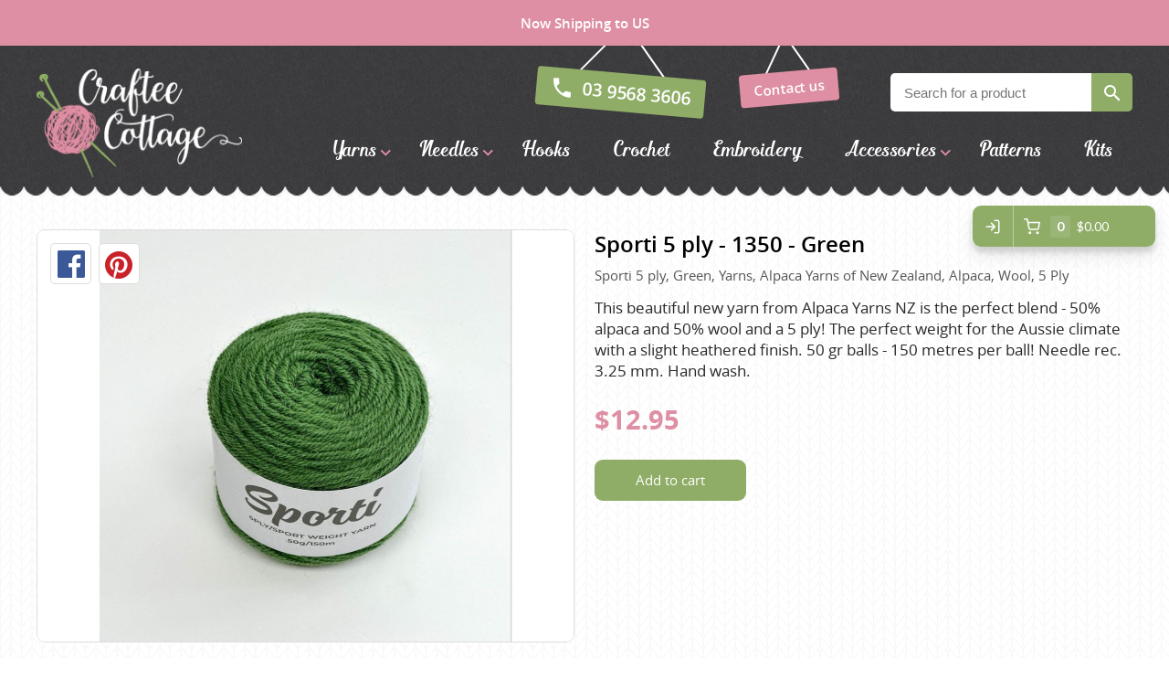

--- FILE ---
content_type: text/html; charset=utf-8
request_url: https://crafteecottage.com/product/sporti-5-ply-1350-green
body_size: 10216
content:
<!DOCTYPE html>
<html data-application data-url="/product/sporti-5-ply-1350-green">

  <head>

    <!-- head/meta -->
    <meta charset="utf-8">

    <meta http-equiv="x-ua-compatible" content="ie=edge,chrome=1">
    <meta name="description" content="This beautiful new yarn from Alpaca Yarns NZ is the perfect blend - 50% alpaca and 50% wool and a 5 ply! The perfect weight for the Aussie climate with a slight">
    <meta name="author" content="Cold & Goji <hello@coldandgoji.com>">
    <meta name="designer" content="Cold & Goji <hello@coldandgoji.com>">
    <meta name="theme-color" content="#de8fa3">
    <meta name="apple-mobile-web-app-title" content="Craftee Cottage">
    <meta name="application-name" content="Craftee Cottage">
    <meta name="msapplication-TileColor" content="#de8fa3">
    <meta name="msapplication-TileImage" content="/mstile-144x144.png">
    <meta name="generator" content="Coldsnap">
    <meta name="viewport" content="width=device-width,initial-scale=1.0">
    <meta name="google-site-verification" content="_Pp7eeoQ-LxBeqSowhitSQyht1MQNeYKDLtg7bdHWLk">

    <meta property="og:url" content="https://www.crafteecottage.com/product/sporti-5-ply-1350-green">
    <meta property="og:image" content="https:https://images.hyperstatic.com/P1XgZc8LsM/4zq5c607rnfm/2F5rMNcNVM9Z5o2cQCjflD/e11ca2e178bd345d83cce45189c53e47/1350.jpeg">
    <meta property="og:image:width" content="1200">
    <meta property="og:image:height" content="630">
    <meta property="og:description" content="This beautiful new yarn from Alpaca Yarns NZ is the perfect blend - 50% alpaca and 50% wool and a 5 ply! The perfect weight for the Aussie climate with a slight">
    <meta property="og:title" content="Sporti 5 ply - 1350 - Green - Alpaca Yarns of New Zealand | Craftee Cottage">
    <meta property="og:type" content="website">
    <meta property="og:site_name" content="Craftee Cottage">
    <meta property="og:see_also" content="https://www.crafteecottage.com">

    <meta itemprop="name" content="Sporti 5 ply - 1350 - Green - Alpaca Yarns of New Zealand | Craftee Cottage">
    <meta itemprop="description" content="This beautiful new yarn from Alpaca Yarns NZ is the perfect blend - 50% alpaca and 50% wool and a 5 ply! The perfect weight for the Aussie climate with a slight">
    <meta itemprop="image" content="https:https://images.hyperstatic.com/P1XgZc8LsM/4zq5c607rnfm/2F5rMNcNVM9Z5o2cQCjflD/e11ca2e178bd345d83cce45189c53e47/1350.jpeg">

    <meta name="twitter:card" content="summary">
    <meta name="twitter:url" content="https://www.crafteecottage.com/product/sporti-5-ply-1350-green">
    <meta name="twitter:title" content="Sporti 5 ply - 1350 - Green - Alpaca Yarns of New Zealand | Craftee Cottage">
    <meta name="twitter:description" content="This beautiful new yarn from Alpaca Yarns NZ is the perfect blend - 50% alpaca and 50% wool and a 5 ply! The perfect weight for the Aussie climate with a slight">
    <meta name="twitter:image" content="https:https://images.hyperstatic.com/P1XgZc8LsM/4zq5c607rnfm/2F5rMNcNVM9Z5o2cQCjflD/e11ca2e178bd345d83cce45189c53e47/1350.jpeg">

    <!-- head/title -->
    <title>Sporti 5 ply - 1350 - Green - Alpaca Yarns of New Zealand | Craftee Cottage</title>

    <!-- head/icons -->
    <link rel="apple-touch-icon-precomposed" sizes="57x57" href="/apple-touch-icon-57x57.png">
    <link rel="apple-touch-icon-precomposed" sizes="114x114" href="/apple-touch-icon-114x114.png">
    <link rel="apple-touch-icon-precomposed" sizes="72x72" href="/apple-touch-icon-72x72.png">
    <link rel="apple-touch-icon-precomposed" sizes="144x144" href="/apple-touch-icon-144x144.png">
    <link rel="apple-touch-icon-precomposed" sizes="60x60" href="/apple-touch-icon-60x60.png">
    <link rel="apple-touch-icon-precomposed" sizes="120x120" href="/apple-touch-icon-120x120.png">
    <link rel="apple-touch-icon-precomposed" sizes="76x76" href="/apple-touch-icon-76x76.png">
    <link rel="apple-touch-icon-precomposed" sizes="152x152" href="/apple-touch-icon-152x152.png">
    <link rel="icon" type="image/png" href="/favicon-196x196.png" sizes="196x196">
    <link rel="icon" type="image/png" href="/favicon-96x96.png" sizes="96x96">
    <link rel="icon" type="image/png" href="/favicon-32x32.png" sizes="32x32">
    <link rel="icon" type="image/png" href="/favicon-16x16.png" sizes="16x16">
    <link rel="icon" type="image/png" href="/favicon-128.png" sizes="128x128">
    <meta name="application-name" content="&nbsp;">
    <meta name="msapplication-TileColor" content="#FFFFFF">
    <meta name="msapplication-TileImage" content="/mstile-144x144.png">
    <meta name="msapplication-square70x70logo" content="/mstile-70x70.png">
    <meta name="msapplication-square150x150logo" content="/mstile-150x150.png">
    <meta name="msapplication-wide310x150logo" content="/mstile-310x150.png">
    <meta name="msapplication-square310x310logo" content="/mstile-310x310.png">

    <!-- head/css -->
    <link rel="stylesheet" href="https://use.typekit.net/dlt6cxe.css">
    <link rel="stylesheet" href="/stylesheets/application.css">
    <link rel="stylesheet" href="/stylesheets/form.css">

    <!-- head/js -->
    <!-- Google Tag Manager: 2023-09-06 -->
    <script>(function(w,d,s,l,i){w[l]=w[l]||[];w[l].push({'gtm.start':
    new Date().getTime(),event:'gtm.js'});var f=d.getElementsByTagName(s)[0],
    j=d.createElement(s),dl=l!='dataLayer'?'&l='+l:'';j.async=true;j.src=
    'https://www.googletagmanager.com/gtm.js?id='+i+dl;f.parentNode.insertBefore(j,f);
    })(window,document,'script','dataLayer','GTM-P4QDJMKL');</script>
    <!-- /Google Tag Manager -->

    <!-- Google Analytics: Pre 2023-09-06 -->
    <script>
    if(navigator.userAgent.indexOf("Speed Insights") == -1) {
      (function(i,s,o,g,r,a,m){i['GoogleAnalyticsObject']=r;i[r]=i[r]||function(){
        (i[r].q=i[r].q||[]).push(arguments)},i[r].l=1*new Date();a=s.createElement(o),
      m=s.getElementsByTagName(o)[0];a.async=1;a.src=g;m.parentNode.insertBefore(a,m)
      })(window,document,'script','https://www.google-analytics.com/analytics.js','ga');
      ga('create', 'UA-81629422-1', {'cookieDomain': 'none'});
      ga('send', 'pageview');
    }
    </script>
    <script>
    ga('require', 'ecommerce');
    </script>
    <!-- /Google Analytics -->
<script src="https://cdn-v3.hyperstatic.com/legacy/dashboard.js" defer></script>

    <script src="//cdn.static.tools/latest/core.js" defer></script>
    <script src="//cdn.static.tools/latest/sites.js" defer></script>
    <script src="/javascripts/application.js" defer></script>
    <script src="//cdn.static.tools/latest/commerce.js" data-key="bjbZUT7v6b:P1XgZc8LsM" data-modules="ui:button:analytics:giftcard" data-ui-theme="#8fad67:185:15:15:20000" data-env="live" data-paypal="paypal|checkout" data-currency="AUD" defer></script>

    <!-- head/schema -->
    <script type="application/ld+json">
    [
      {
        "@context": "http://schema.org",
        "@type": "WebSite",
        "name": "Craftee Cottage",
        "url": "https://crafteecottage.com",
        "potentialAction" : {
          "@type" : "SearchAction",
          "target" : "https://crafteecottage.com/search?term={search_term}",
          "query-input" : "required name=search_term"
        }
      },
      {
        "@context": "http://schema.org",
        "@type": "Store",
        "name": "Craftee Cottage",
        "image": "/media/images/logo.png",
        "address": {
          "@type": "PostalAddress",
          "addressCountry": "AU",
          "addressLocality": "Huntingdale",
          "addressRegion": "VIC",
          "postalCode": "3166",
          "streetAddress": "29A Stafford St"
        },
        "contactPoint": [
          {
            "@type": "ContactPoint",
            "telephone": "+61-395683606",
            "contactType": "customer service",
            "areaServed": "AU",
            "availableLanguage": "English"
          }
        ],
        "currenciesAccepted": "AUD",
        "description": "Knitting wool shop in Melbourne with a large range of yarn from Australia, New Zealand and Europe.",
        "email": "hello@crafteecottage.com",
        "geo": {
          "@type": "GeoCoordinates",
          "latitude": "-37.910039711390695",
          "longitude": "145.10744144189735"
        },
        "hasMap": "https://www.google.com.au/maps/place/Craftee+Cottage/@-37.8991472,145.0907887,18z/data=!4m13!1m7!3m6!1s0x6ad66a58c11cea1f:0x34b064d1a029097a!2sCraftee+Cottage!3b1!8m2!3d-37.899253!4d145.091883!3m4!1s0x6ad66a58c11cea1f:0x34b064d1a029097a!8m2!3d-37.899253!4d145.091883?hl=en",
        "legalName": "Craftee Cottage Pty Ltd",
        "logo": "https://crafteecottage.com/media/images/logo--inverted.png",
        "openingHours": [
          "Tu 09:00-17:00",
          "We 09:00-17:00",
          "Th 09:00-17:00",
          "Fr 09:00-17:00",
          "Sa 09:00-15:00"
        ],
        "openingHoursSpecification": [
          {
            "@type": "OpeningHoursSpecification",
            "closes": "17:00:00+10:00",
            "dayOfWeek":  "http://schema.org/Tuesday",
            "opens": "09:00:00+10:00"
          },
          {
            "@type": "OpeningHoursSpecification",
            "closes": "17:00:00+10:00",
            "dayOfWeek":  "http://schema.org/Wednesday",
            "opens": "09:00:00+10:00"
          },
          {
            "@type": "OpeningHoursSpecification",
            "closes":  "17:00:00+10:00",
            "dayOfWeek": "http://schema.org/Thursday",
            "opens": "09:00:00+10:00"
          },
          {
            "@type": "OpeningHoursSpecification",
            "closes": "17:00:00+10:00",
            "dayOfWeek":  "http://schema.org/Friday",
            "opens": "09:00:00+10:00"
          },
          {
            "@type": "OpeningHoursSpecification",
            "closes": "15:00:00+10:00",
            "dayOfWeek": "http://schema.org/Saturday",
            "opens": "09:00:00+10:00"
          }
        ],
        "paymentAccepted": "Visa, MasterCard, American Express, PayPal, Cash",
        "priceRange": "$",
        "sameAs": [
          "https://www.facebook.com/Craftee-Cottage-123453287667999/",
          "https://www.instagram.com/crafteecottage/",
          "https://www.pinterest.com/crafteecottage/"
        ],
        "telephone": "(03) 9568 3606",
        "url": "https://crafteecottage.com"
      }
    ]
    </script>


    <!-- product schema -->
    <script type="application/ld+json">
{
  "@context": "http://schema.org",
  "@type": "Product",
  "offers": [
    {
      "@type": "Offer",
      "availability": "https://schema.org/InStock",
      "price": 12.95,
      "priceCurrency": "AUD"
    }
  ],
  "brand": [
    {
      "@type": "Brand",
      "name": "Alpaca Yarns of New Zealand"
    }
  ],
  "name": "Sporti 5 ply - 1350 - Green",
  "description": "This beautiful new yarn from Alpaca Yarns NZ is the perfect blend - 50% alpaca and 50% wool and a 5 ply! The perfect weight for the Aussie climate with a slight heathered finish. 50 gr balls - 150 metres per ball! Needle rec. 3.25 mm.  Hand wash.",
  "category": [
    {
      "@type": "Category",
      "name": "Sporti 5 ply"
    },
    {
      "@type": "Category",
      "name": "Green"
    },
    {
      "@type": "Category",
      "name": "Yarns"
    },
    {
      "@type": "Category",
      "name": "Alpaca"
    },
    {
      "@type": "Category",
      "name": "Wool"
    },
    {
      "@type": "Category",
      "name": "5 Ply"
    }
  ],
  "url": "/product/sporti-5-ply-1350-green",
  "image": [
    {
      "@type": "ImageObject",
      "url": "https:https://images.hyperstatic.com/P1XgZc8LsM/4zq5c607rnfm/2F5rMNcNVM9Z5o2cQCjflD/e11ca2e178bd345d83cce45189c53e47/1350.jpeg",
      "image": "https:https://images.hyperstatic.com/P1XgZc8LsM/4zq5c607rnfm/2F5rMNcNVM9Z5o2cQCjflD/e11ca2e178bd345d83cce45189c53e47/1350.jpeg",
      "name": "Sporti 5 ply - 1350 - Green"
    }
  ]
}
    </script>
  </head>

  <body>
    <!-- Google Tag Manager (noscript): 2023-09-06 -->
    <noscript><iframe src="https://www.googletagmanager.com/ns.html?id=GTM-P4QDJMKL"
    height="0" width="0" style="display:none;visibility:hidden"></iframe></noscript>
    <!-- /Google Tag Manager (noscript) -->

    <div class="preheader">
      <div class="preheader__container">
        Free Australia wide shipping on all orders over $150
      </div>
    </div>

    <header class="header">
      <div class="header__container">
        <div class="header__header">
          <div class="header__inner"></div>
        </div>
        <div class="header__main">
          <div class="header__inner">
            <section class="logo logo--default" data-id="primary">
              <div class="logo__container">
                <a class="logo__link" href="/">
                  <figure class="logo__figure">
                    <img class="logo__image" src="/media/images/logo.png" alt="Craftee Cottage Logo">
                    <figcaption class="logo__heading">Craftee Cottage</figcaption>
                  </figure>
                </a>
              </div>
            </section>
            <div class="menu menu--contact" data-length="2" data-id="CcNYCM4RNG"><div class="menu__container"><ul class="menu__list"><li class="menu__item" data-href="tel:03 9568 3606" data-id="ZUVthnxWyb"><a class="menu__link" href="tel:03 9568 3606"><span class="menu__text">03 9568 3606</span></a><li class="menu__item" data-href="/contact" data-id="Mo97zdlE6Q"><a class="menu__link" href="/contact"><span class="menu__text">Contact us</span></a></ul></div></div>            
          <section class="form form--search">
            <div class="form__container">
              <div class="form__close"></div>
              <div class="form__content">
                <h5 class="form__heading"></h5>
                <div class="form__copy"></div>
              </div>
              <div class="form__messages"></div>
              <form class="form__form" accept-charset="UTF-8" action="/search" method="get">
                <div class="form__field form__field--text form__field--search">
                  <input class="form__input" type="text" name="term" placeholder="Search for a product" required="">
                </div>
                <div class="form__field form__field--submit">
                  <button class="form__submit" type="submit" name="submit">Search</button>
                </div>
              </form>
            </div>
          </section>            <div class="menu menu--navigation" data-length="8" data-id="2AwQv66CpV"><div class="menu__container"><ul class="menu__list"><li class="menu__item menu__item--yarns" data-href="/yarns" data-id="3ZVz8GNzokcuCQwKQcOUMe"><a class="menu__link has-submenu" href="/yarns"><span class="menu__text">Yarns</span></a><span class="menu__toggle" role="button" aria-pressed="false">Toggle Submenu</span><div class="submenu" data-length="39"><div class="submenu__container"><ul class="submenu__list"><li class="submenu__item submenu__item--yarns" data-href="/yarns" data-id="3ZVz8GNzokcuCQwKQcOUMe"><a class="submenu__link" href="/yarns"><span class="submenu__text">Yarns</span></a><li class="submenu__item submenu__item--alpaca-yarns-of-new-zealand" data-href="/brand/alpaca-yarns-of-new-zealand?category=yarns" data-id="5sFuyTFNHUgoM0kIUUqkyu"><a class="submenu__link" href="/brand/alpaca-yarns-of-new-zealand?category=yarns"><span class="submenu__text">Alpaca Yarns of New Zealand</span></a><li class="submenu__item submenu__item--araucania" data-href="/brand/araucania?category=yarns" data-id="tq3wp9a4BMAe885fV5OZn"><a class="submenu__link" href="/brand/araucania?category=yarns"><span class="submenu__text">Araucania</span></a><li class="submenu__item submenu__item--bambini" data-href="/brand/bambini?category=yarns" data-id="9j5uiKmNqBaZpyOXtd27M"><a class="submenu__link" href="/brand/bambini?category=yarns"><span class="submenu__text">Bambini yarns</span></a><li class="submenu__item submenu__item--bellissimo" data-href="/brand/bellissimo?category=yarns" data-id="3MVS1G49i8eOIqgAqumOwC"><a class="submenu__link" href="/brand/bellissimo?category=yarns"><span class="submenu__text">Bellissimo</span></a><li class="submenu__item submenu__item--butterfly-greek" data-href="/brand/butterfly-greek?category=yarns" data-id="rxfUV9wf3q0qsykSkCaeO"><a class="submenu__link" href="/brand/butterfly-greek?category=yarns"><span class="submenu__text">Butterfly Greek</span></a><li class="submenu__item submenu__item--chaska-yarns" data-href="/brand/chaska-yarns?category=yarns" data-id="3ifbB3pwoRHxwNz4GSnaXF"><a class="submenu__link" href="/brand/chaska-yarns?category=yarns"><span class="submenu__text">Chaska Yarns</span></a><li class="submenu__item submenu__item--circulo" data-href="/brand/circulo?category=yarns" data-id="3nDH4nMIgQ17IYiNXYntoR"><a class="submenu__link" href="/brand/circulo?category=yarns"><span class="submenu__text">CIRCULO</span></a><li class="submenu__item submenu__item--cleckheaton" data-href="/brand/cleckheaton?category=yarns" data-id="5grijIQzkIAOqkIQ2eyuOg"><a class="submenu__link" href="/brand/cleckheaton?category=yarns"><span class="submenu__text">Cleckheaton</span></a><li class="submenu__item submenu__item--debra-kinsey-knits" data-href="/brand/debra-kinsey-knits?category=yarns" data-id="3n4NBb2J9EsDf9n4keta48"><a class="submenu__link" href="/brand/debra-kinsey-knits?category=yarns"><span class="submenu__text">Debra Kinsey Knits</span></a><li class="submenu__item submenu__item--dmc" data-href="/brand/dmc?category=yarns" data-id="2XIdfUaOlq8sA4kaaKAywS"><a class="submenu__link" href="/brand/dmc?category=yarns"><span class="submenu__text">DMC</span></a><li class="submenu__item submenu__item--ella-rae" data-href="/brand/ella-rae?category=yarns" data-id="1oeVeNSIRW2GO2MiuYGYOs"><a class="submenu__link" href="/brand/ella-rae?category=yarns"><span class="submenu__text">Ella Rae</span></a><li class="submenu__item submenu__item--fiddlesticks" data-href="/brand/fiddlesticks?category=yarns" data-id="1hfxrogUOE820iSEGc2WEc"><a class="submenu__link" href="/brand/fiddlesticks?category=yarns"><span class="submenu__text">Fiddlesticks</span></a><li class="submenu__item submenu__item--fiori" data-href="/brand/fiori?category=yarns" data-id="3bwbsgTAifGgqoF8H8U3wg"><a class="submenu__link" href="/brand/fiori?category=yarns"><span class="submenu__text">FIORI</span></a><li class="submenu__item submenu__item--heirloom" data-href="/brand/heirloom?category=yarns" data-id="5Zx9Pg8g5qGM2UiKC2GQaO"><a class="submenu__link" href="/brand/heirloom?category=yarns"><span class="submenu__text">Heirloom</span></a><li class="submenu__item submenu__item--jody-long" data-href="/brand/jody-long?category=yarns" data-id="3j5uEqoCPLEoY8vlOV9pus"><a class="submenu__link" href="/brand/jody-long?category=yarns"><span class="submenu__text">Jody Long</span></a><li class="submenu__item submenu__item--juniper-moon-farm" data-href="/brand/juniper-moon-farm?category=yarns" data-id="1kn6GjwfrHi3cA3PBM3Vhz"><a class="submenu__link" href="/brand/juniper-moon-farm?category=yarns"><span class="submenu__text">Juniper Moon Farm</span></a><li class="submenu__item submenu__item--katia" data-href="/brand/katia?category=yarns" data-id="yKoz1EevQWasKK8qs0kck"><a class="submenu__link" href="/brand/katia?category=yarns"><span class="submenu__text">Katia</span></a><li class="submenu__item submenu__item--kfi" data-href="/brand/kfi?category=yarns" data-id="6VNGTSmbfx4Ay6NOSgSrwf"><a class="submenu__link" href="/brand/kfi?category=yarns"><span class="submenu__text">KFI</span></a><li class="submenu__item submenu__item--king-cole" data-href="/brand/king-cole?category=yarns" data-id="2LpaONtog0iAwmUWa84EK6"><a class="submenu__link" href="/brand/king-cole?category=yarns"><span class="submenu__text">King Cole</span></a><li class="submenu__item submenu__item--lana-gatto" data-href="/brand/lana-gatto?category=yarns" data-id="NG1QPQxziSthy71lXLlP9"><a class="submenu__link" href="/brand/lana-gatto?category=yarns"><span class="submenu__text">Lana Gatto</span></a><li class="submenu__item submenu__item--lang-yarns" data-href="/brand/lang-yarns?category=yarns" data-id="2CqpkrcUzS2cgk4uKMi420"><a class="submenu__link" href="/brand/lang-yarns?category=yarns"><span class="submenu__text">Lang Yarns</span></a><li class="submenu__item submenu__item--lykke-crafts" data-href="/brand/lykke-crafts?category=yarns" data-id="xqEU22Av3UW4ejLxKSmJ8"><a class="submenu__link" href="/brand/lykke-crafts?category=yarns"><span class="submenu__text">Lykke Crafts</span></a><li class="submenu__item submenu__item--malabrigo-yarns" data-href="/brand/malabrigo-yarns?category=yarns" data-id="3TbO9WHxnOCGUcCWgowQ2M"><a class="submenu__link" href="/brand/malabrigo-yarns?category=yarns"><span class="submenu__text">Malabrigo Yarns</span></a><li class="submenu__item submenu__item--naturally-yarns-of-new-zealand" data-href="/brand/naturally-yarns-of-new-zealand?category=yarns" data-id="5xQHCCLiXCUeYEoU2cA2wa"><a class="submenu__link" href="/brand/naturally-yarns-of-new-zealand?category=yarns"><span class="submenu__text">Naturally Yarns of New Zealand</span></a><li class="submenu__item submenu__item--noro" data-href="/brand/noro?category=yarns" data-id="6Qw3peoSlysSGAu0aEsowm"><a class="submenu__link" href="/brand/noro?category=yarns"><span class="submenu__text">NORO</span></a><li class="submenu__item submenu__item--opal-sock-yarn" data-href="/brand/opal-sock-yarn?category=yarns" data-id="v4byQlI7VByxjJ9l7rHBp"><a class="submenu__link" href="/brand/opal-sock-yarn?category=yarns"><span class="submenu__text">Opal Sock yarn</span></a><li class="submenu__item submenu__item--panda" data-href="/brand/panda?category=yarns" data-id="iQfEulxwEE6eeAYi8MGoA"><a class="submenu__link" href="/brand/panda?category=yarns"><span class="submenu__text">Panda</span></a><li class="submenu__item submenu__item--patons" data-href="/brand/patons?category=yarns" data-id="67cSUYCiqcGMeg66Ouuqsi"><a class="submenu__link" href="/brand/patons?category=yarns"><span class="submenu__text">Patons</span></a><li class="submenu__item submenu__item--queensland-collection" data-href="/brand/queensland-collection?category=yarns" data-id="5wbt4iLm8g4SUWqgCoo2kY"><a class="submenu__link" href="/brand/queensland-collection?category=yarns"><span class="submenu__text">Queensland Collection</span></a><li class="submenu__item submenu__item--rosarios-4" data-href="/brand/rosarios-4?category=yarns" data-id="2xlmrk0Mnlu94Hvh2WSIhu"><a class="submenu__link" href="/brand/rosarios-4?category=yarns"><span class="submenu__text">Rosarios 4</span></a><li class="submenu__item submenu__item--sesia-yarns" data-href="/brand/sesia-yarns?category=yarns" data-id="6ZPcwbjRZuASAsg2AcsQGy"><a class="submenu__link" href="/brand/sesia-yarns?category=yarns"><span class="submenu__text">Sesia Yarns</span></a><li class="submenu__item submenu__item--shepherd" data-href="/brand/shepherd?category=yarns" data-id="hXhz5MOK8EeOKW6uSEaM"><a class="submenu__link" href="/brand/shepherd?category=yarns"><span class="submenu__text">Shepherd</span></a><li class="submenu__item submenu__item--sirdar" data-href="/brand/sirdar?category=yarns" data-id="35psE6M8P6YOuyeaiACq0c"><a class="submenu__link" href="/brand/sirdar?category=yarns"><span class="submenu__text">Sirdar</span></a><li class="submenu__item submenu__item--sock-yarn" data-href="/sock-yarn/search" data-id="52Cc4u6dyEcMY2g6YU8g4i"><a class="submenu__link" href="/sock-yarn/search"><span class="submenu__text">Sock Yarns</span></a><li class="submenu__item submenu__item--urth-yarns" data-href="/brand/urth-yarns?category=yarns" data-id="7132PeYvh7xX6MwXNPMkGN"><a class="submenu__link" href="/brand/urth-yarns?category=yarns"><span class="submenu__text">URTH Yarns</span></a><li class="submenu__item submenu__item--wool-addicts-by-lang" data-href="/brand/wool-addicts-by-lang?category=yarns" data-id="5V9Wr2uSkbJ41JkjgpTLfL"><a class="submenu__link" href="/brand/wool-addicts-by-lang?category=yarns"><span class="submenu__text">Wool Addicts by Lang</span></a><li class="submenu__item submenu__item--zauberball" data-href="/brand/zauberball?category=yarns" data-id="3r307nNBriGqGa28A8A8m4"><a class="submenu__link" href="/brand/zauberball?category=yarns"><span class="submenu__text">Zauberball</span></a><li class="submenu__item submenu__item--zealana" data-href="/brand/zealana?category=yarns" data-id="21c5b0HAn9vsg7HUr86QUk"><a class="submenu__link" href="/brand/zealana?category=yarns"><span class="submenu__text">Zealana</span></a></ul></div></div><li class="menu__item menu__item--needles" data-href="/needles" data-id="2ST5WNaEGAyMqAQyMqUaCy"><a class="menu__link has-submenu" href="/needles"><span class="menu__text">Needles</span></a><span class="menu__toggle" role="button" aria-pressed="false">Toggle Submenu</span><div class="submenu" data-length="4"><div class="submenu__container"><ul class="submenu__list"><li class="submenu__item submenu__item--needles" data-href="/needles" data-id="2ST5WNaEGAyMqAQyMqUaCy"><a class="submenu__link" href="/needles"><span class="submenu__text">Needles</span></a><li class="submenu__item submenu__item--circular" data-href="/needles/search?needle-type=circular" data-id="5abWRd6NosqKOskSYKeaUU"><a class="submenu__link" href="/needles/search?needle-type=circular"><span class="submenu__text">Circular</span></a><li class="submenu__item submenu__item--double-pointed" data-href="/needles/search?needle-type=double-pointed" data-id="6L7XldcTE4UyIws8sgoGqS"><a class="submenu__link" href="/needles/search?needle-type=double-pointed"><span class="submenu__text">Double Pointed</span></a><li class="submenu__item submenu__item--straight" data-href="/needles/search?needle-type=straight" data-id="5jbsORw9UAm2mSye8uuK0g"><a class="submenu__link" href="/needles/search?needle-type=straight"><span class="submenu__text">Straight</span></a></ul></div></div><li class="menu__item menu__item--hooks" data-href="/hooks" data-id="7L80RhO2FT50zinHpbtO8H"><a class="menu__link" href="/hooks"><span class="menu__text">Hooks</span></a><li class="menu__item menu__item--crochet" data-href="/crochet" data-id="3o7hPWZdmMs0kuMaEeUIq"><a class="menu__link" href="/crochet"><span class="menu__text">Crochet</span></a><li class="menu__item menu__item--embroidery" data-href="/embroidery" data-id="1h1KdB6Ih4Awe4yeqMQ46K"><a class="menu__link" href="/embroidery"><span class="menu__text">Embroidery</span></a><li class="menu__item menu__item--accessories" data-href="/accessories" data-id="ZsfAgZTr44OYsU2iCEwc6"><a class="menu__link has-submenu" href="/accessories"><span class="menu__text">Accessories</span></a><span class="menu__toggle" role="button" aria-pressed="false">Toggle Submenu</span><div class="submenu" data-length="2"><div class="submenu__container"><ul class="submenu__list"><li class="submenu__item submenu__item--accessories" data-href="/accessories" data-id="ZsfAgZTr44OYsU2iCEwc6"><a class="submenu__link" href="/accessories"><span class="submenu__text">Accessories</span></a><li class="submenu__item submenu__item--gifts" data-href="/gifts/search" data-id="13W2usVWnEQyas6u08AiO4"><a class="submenu__link" href="/gifts/search"><span class="submenu__text">Gifts</span></a></ul></div></div><li class="menu__item menu__item--patterns" data-href="/patterns" data-id="7z1szm5UHeG0cGeY8eAQIo"><a class="menu__link" href="/patterns"><span class="menu__text">Patterns</span></a><li class="menu__item menu__item--kits" data-href="/kits" data-id="5ipJZDn2TK6KY60Y0wASUo"><a class="menu__link" href="/kits"><span class="menu__text">Kits</span></a></ul></div></div>            <div class="toggle toggle--aside" data-toggle="aside" data-label="Menu" data-label-toggled="Close">
              <div class="toggle__container">
                <button class="toggle__button" aria-pressed="false">
                  <span class="toggle__icon"></span>
                  <span class="toggle__label">Menu</span>
                </button>
              </div>
            </div>
          </div>
        </div>
        <div class="header__footer">
          <div class="header__inner"></div>
        </div>
      </div>
    </header>

    <div class="aside__overlay"></div>

    <aside class="aside">
      <div class="aside__container">
        <div class="aside__header">
          <div class="aside__inner">
            <div class="menu menu--contact" data-length="2" data-id="CcNYCM4RNG"><div class="menu__container"><ul class="menu__list"><li class="menu__item" data-href="tel:03 9568 3606" data-id="ZUVthnxWyb"><a class="menu__link" href="tel:03 9568 3606"><span class="menu__text">03 9568 3606</span></a><li class="menu__item" data-href="/contact" data-id="Mo97zdlE6Q"><a class="menu__link" href="/contact"><span class="menu__text">Contact us</span></a></ul></div></div>            
          <section class="form form--search">
            <div class="form__container">
              <div class="form__close"></div>
              <div class="form__content">
                <h5 class="form__heading"></h5>
                <div class="form__copy"></div>
              </div>
              <div class="form__messages"></div>
              <form class="form__form" accept-charset="UTF-8" action="/search" method="get">
                <div class="form__field form__field--text form__field--search">
                  <input class="form__input" type="text" name="term" placeholder="Search for a product" required="">
                </div>
                <div class="form__field form__field--submit">
                  <button class="form__submit" type="submit" name="submit">Search</button>
                </div>
              </form>
            </div>
          </section>          </div>
        </div>
        <div class="aside__main">
          <div class="aside__inner">
            <div class="menu menu--navigation" data-length="8" data-id="2AwQv66CpV"><div class="menu__container"><ul class="menu__list"><li class="menu__item menu__item--yarns" data-href="/yarns" data-id="3ZVz8GNzokcuCQwKQcOUMe"><a class="menu__link has-submenu" href="/yarns"><span class="menu__text">Yarns</span></a><span class="menu__toggle" role="button" aria-pressed="false">Toggle Submenu</span><div class="submenu" data-length="39"><div class="submenu__container"><ul class="submenu__list"><li class="submenu__item submenu__item--yarns" data-href="/yarns" data-id="3ZVz8GNzokcuCQwKQcOUMe"><a class="submenu__link" href="/yarns"><span class="submenu__text">Yarns</span></a><li class="submenu__item submenu__item--alpaca-yarns-of-new-zealand" data-href="/brand/alpaca-yarns-of-new-zealand?category=yarns" data-id="5sFuyTFNHUgoM0kIUUqkyu"><a class="submenu__link" href="/brand/alpaca-yarns-of-new-zealand?category=yarns"><span class="submenu__text">Alpaca Yarns of New Zealand</span></a><li class="submenu__item submenu__item--araucania" data-href="/brand/araucania?category=yarns" data-id="tq3wp9a4BMAe885fV5OZn"><a class="submenu__link" href="/brand/araucania?category=yarns"><span class="submenu__text">Araucania</span></a><li class="submenu__item submenu__item--bambini" data-href="/brand/bambini?category=yarns" data-id="9j5uiKmNqBaZpyOXtd27M"><a class="submenu__link" href="/brand/bambini?category=yarns"><span class="submenu__text">Bambini yarns</span></a><li class="submenu__item submenu__item--bellissimo" data-href="/brand/bellissimo?category=yarns" data-id="3MVS1G49i8eOIqgAqumOwC"><a class="submenu__link" href="/brand/bellissimo?category=yarns"><span class="submenu__text">Bellissimo</span></a><li class="submenu__item submenu__item--butterfly-greek" data-href="/brand/butterfly-greek?category=yarns" data-id="rxfUV9wf3q0qsykSkCaeO"><a class="submenu__link" href="/brand/butterfly-greek?category=yarns"><span class="submenu__text">Butterfly Greek</span></a><li class="submenu__item submenu__item--chaska-yarns" data-href="/brand/chaska-yarns?category=yarns" data-id="3ifbB3pwoRHxwNz4GSnaXF"><a class="submenu__link" href="/brand/chaska-yarns?category=yarns"><span class="submenu__text">Chaska Yarns</span></a><li class="submenu__item submenu__item--circulo" data-href="/brand/circulo?category=yarns" data-id="3nDH4nMIgQ17IYiNXYntoR"><a class="submenu__link" href="/brand/circulo?category=yarns"><span class="submenu__text">CIRCULO</span></a><li class="submenu__item submenu__item--cleckheaton" data-href="/brand/cleckheaton?category=yarns" data-id="5grijIQzkIAOqkIQ2eyuOg"><a class="submenu__link" href="/brand/cleckheaton?category=yarns"><span class="submenu__text">Cleckheaton</span></a><li class="submenu__item submenu__item--debra-kinsey-knits" data-href="/brand/debra-kinsey-knits?category=yarns" data-id="3n4NBb2J9EsDf9n4keta48"><a class="submenu__link" href="/brand/debra-kinsey-knits?category=yarns"><span class="submenu__text">Debra Kinsey Knits</span></a><li class="submenu__item submenu__item--dmc" data-href="/brand/dmc?category=yarns" data-id="2XIdfUaOlq8sA4kaaKAywS"><a class="submenu__link" href="/brand/dmc?category=yarns"><span class="submenu__text">DMC</span></a><li class="submenu__item submenu__item--ella-rae" data-href="/brand/ella-rae?category=yarns" data-id="1oeVeNSIRW2GO2MiuYGYOs"><a class="submenu__link" href="/brand/ella-rae?category=yarns"><span class="submenu__text">Ella Rae</span></a><li class="submenu__item submenu__item--fiddlesticks" data-href="/brand/fiddlesticks?category=yarns" data-id="1hfxrogUOE820iSEGc2WEc"><a class="submenu__link" href="/brand/fiddlesticks?category=yarns"><span class="submenu__text">Fiddlesticks</span></a><li class="submenu__item submenu__item--fiori" data-href="/brand/fiori?category=yarns" data-id="3bwbsgTAifGgqoF8H8U3wg"><a class="submenu__link" href="/brand/fiori?category=yarns"><span class="submenu__text">FIORI</span></a><li class="submenu__item submenu__item--heirloom" data-href="/brand/heirloom?category=yarns" data-id="5Zx9Pg8g5qGM2UiKC2GQaO"><a class="submenu__link" href="/brand/heirloom?category=yarns"><span class="submenu__text">Heirloom</span></a><li class="submenu__item submenu__item--jody-long" data-href="/brand/jody-long?category=yarns" data-id="3j5uEqoCPLEoY8vlOV9pus"><a class="submenu__link" href="/brand/jody-long?category=yarns"><span class="submenu__text">Jody Long</span></a><li class="submenu__item submenu__item--juniper-moon-farm" data-href="/brand/juniper-moon-farm?category=yarns" data-id="1kn6GjwfrHi3cA3PBM3Vhz"><a class="submenu__link" href="/brand/juniper-moon-farm?category=yarns"><span class="submenu__text">Juniper Moon Farm</span></a><li class="submenu__item submenu__item--katia" data-href="/brand/katia?category=yarns" data-id="yKoz1EevQWasKK8qs0kck"><a class="submenu__link" href="/brand/katia?category=yarns"><span class="submenu__text">Katia</span></a><li class="submenu__item submenu__item--kfi" data-href="/brand/kfi?category=yarns" data-id="6VNGTSmbfx4Ay6NOSgSrwf"><a class="submenu__link" href="/brand/kfi?category=yarns"><span class="submenu__text">KFI</span></a><li class="submenu__item submenu__item--king-cole" data-href="/brand/king-cole?category=yarns" data-id="2LpaONtog0iAwmUWa84EK6"><a class="submenu__link" href="/brand/king-cole?category=yarns"><span class="submenu__text">King Cole</span></a><li class="submenu__item submenu__item--lana-gatto" data-href="/brand/lana-gatto?category=yarns" data-id="NG1QPQxziSthy71lXLlP9"><a class="submenu__link" href="/brand/lana-gatto?category=yarns"><span class="submenu__text">Lana Gatto</span></a><li class="submenu__item submenu__item--lang-yarns" data-href="/brand/lang-yarns?category=yarns" data-id="2CqpkrcUzS2cgk4uKMi420"><a class="submenu__link" href="/brand/lang-yarns?category=yarns"><span class="submenu__text">Lang Yarns</span></a><li class="submenu__item submenu__item--lykke-crafts" data-href="/brand/lykke-crafts?category=yarns" data-id="xqEU22Av3UW4ejLxKSmJ8"><a class="submenu__link" href="/brand/lykke-crafts?category=yarns"><span class="submenu__text">Lykke Crafts</span></a><li class="submenu__item submenu__item--malabrigo-yarns" data-href="/brand/malabrigo-yarns?category=yarns" data-id="3TbO9WHxnOCGUcCWgowQ2M"><a class="submenu__link" href="/brand/malabrigo-yarns?category=yarns"><span class="submenu__text">Malabrigo Yarns</span></a><li class="submenu__item submenu__item--naturally-yarns-of-new-zealand" data-href="/brand/naturally-yarns-of-new-zealand?category=yarns" data-id="5xQHCCLiXCUeYEoU2cA2wa"><a class="submenu__link" href="/brand/naturally-yarns-of-new-zealand?category=yarns"><span class="submenu__text">Naturally Yarns of New Zealand</span></a><li class="submenu__item submenu__item--noro" data-href="/brand/noro?category=yarns" data-id="6Qw3peoSlysSGAu0aEsowm"><a class="submenu__link" href="/brand/noro?category=yarns"><span class="submenu__text">NORO</span></a><li class="submenu__item submenu__item--opal-sock-yarn" data-href="/brand/opal-sock-yarn?category=yarns" data-id="v4byQlI7VByxjJ9l7rHBp"><a class="submenu__link" href="/brand/opal-sock-yarn?category=yarns"><span class="submenu__text">Opal Sock yarn</span></a><li class="submenu__item submenu__item--panda" data-href="/brand/panda?category=yarns" data-id="iQfEulxwEE6eeAYi8MGoA"><a class="submenu__link" href="/brand/panda?category=yarns"><span class="submenu__text">Panda</span></a><li class="submenu__item submenu__item--patons" data-href="/brand/patons?category=yarns" data-id="67cSUYCiqcGMeg66Ouuqsi"><a class="submenu__link" href="/brand/patons?category=yarns"><span class="submenu__text">Patons</span></a><li class="submenu__item submenu__item--queensland-collection" data-href="/brand/queensland-collection?category=yarns" data-id="5wbt4iLm8g4SUWqgCoo2kY"><a class="submenu__link" href="/brand/queensland-collection?category=yarns"><span class="submenu__text">Queensland Collection</span></a><li class="submenu__item submenu__item--rosarios-4" data-href="/brand/rosarios-4?category=yarns" data-id="2xlmrk0Mnlu94Hvh2WSIhu"><a class="submenu__link" href="/brand/rosarios-4?category=yarns"><span class="submenu__text">Rosarios 4</span></a><li class="submenu__item submenu__item--sesia-yarns" data-href="/brand/sesia-yarns?category=yarns" data-id="6ZPcwbjRZuASAsg2AcsQGy"><a class="submenu__link" href="/brand/sesia-yarns?category=yarns"><span class="submenu__text">Sesia Yarns</span></a><li class="submenu__item submenu__item--shepherd" data-href="/brand/shepherd?category=yarns" data-id="hXhz5MOK8EeOKW6uSEaM"><a class="submenu__link" href="/brand/shepherd?category=yarns"><span class="submenu__text">Shepherd</span></a><li class="submenu__item submenu__item--sirdar" data-href="/brand/sirdar?category=yarns" data-id="35psE6M8P6YOuyeaiACq0c"><a class="submenu__link" href="/brand/sirdar?category=yarns"><span class="submenu__text">Sirdar</span></a><li class="submenu__item submenu__item--sock-yarn" data-href="/sock-yarn/search" data-id="52Cc4u6dyEcMY2g6YU8g4i"><a class="submenu__link" href="/sock-yarn/search"><span class="submenu__text">Sock Yarns</span></a><li class="submenu__item submenu__item--urth-yarns" data-href="/brand/urth-yarns?category=yarns" data-id="7132PeYvh7xX6MwXNPMkGN"><a class="submenu__link" href="/brand/urth-yarns?category=yarns"><span class="submenu__text">URTH Yarns</span></a><li class="submenu__item submenu__item--wool-addicts-by-lang" data-href="/brand/wool-addicts-by-lang?category=yarns" data-id="5V9Wr2uSkbJ41JkjgpTLfL"><a class="submenu__link" href="/brand/wool-addicts-by-lang?category=yarns"><span class="submenu__text">Wool Addicts by Lang</span></a><li class="submenu__item submenu__item--zauberball" data-href="/brand/zauberball?category=yarns" data-id="3r307nNBriGqGa28A8A8m4"><a class="submenu__link" href="/brand/zauberball?category=yarns"><span class="submenu__text">Zauberball</span></a><li class="submenu__item submenu__item--zealana" data-href="/brand/zealana?category=yarns" data-id="21c5b0HAn9vsg7HUr86QUk"><a class="submenu__link" href="/brand/zealana?category=yarns"><span class="submenu__text">Zealana</span></a></ul></div></div><li class="menu__item menu__item--needles" data-href="/needles" data-id="2ST5WNaEGAyMqAQyMqUaCy"><a class="menu__link has-submenu" href="/needles"><span class="menu__text">Needles</span></a><span class="menu__toggle" role="button" aria-pressed="false">Toggle Submenu</span><div class="submenu" data-length="4"><div class="submenu__container"><ul class="submenu__list"><li class="submenu__item submenu__item--needles" data-href="/needles" data-id="2ST5WNaEGAyMqAQyMqUaCy"><a class="submenu__link" href="/needles"><span class="submenu__text">Needles</span></a><li class="submenu__item submenu__item--circular" data-href="/needles/search?needle-type=circular" data-id="5abWRd6NosqKOskSYKeaUU"><a class="submenu__link" href="/needles/search?needle-type=circular"><span class="submenu__text">Circular</span></a><li class="submenu__item submenu__item--double-pointed" data-href="/needles/search?needle-type=double-pointed" data-id="6L7XldcTE4UyIws8sgoGqS"><a class="submenu__link" href="/needles/search?needle-type=double-pointed"><span class="submenu__text">Double Pointed</span></a><li class="submenu__item submenu__item--straight" data-href="/needles/search?needle-type=straight" data-id="5jbsORw9UAm2mSye8uuK0g"><a class="submenu__link" href="/needles/search?needle-type=straight"><span class="submenu__text">Straight</span></a></ul></div></div><li class="menu__item menu__item--hooks" data-href="/hooks" data-id="7L80RhO2FT50zinHpbtO8H"><a class="menu__link" href="/hooks"><span class="menu__text">Hooks</span></a><li class="menu__item menu__item--crochet" data-href="/crochet" data-id="3o7hPWZdmMs0kuMaEeUIq"><a class="menu__link" href="/crochet"><span class="menu__text">Crochet</span></a><li class="menu__item menu__item--embroidery" data-href="/embroidery" data-id="1h1KdB6Ih4Awe4yeqMQ46K"><a class="menu__link" href="/embroidery"><span class="menu__text">Embroidery</span></a><li class="menu__item menu__item--accessories" data-href="/accessories" data-id="ZsfAgZTr44OYsU2iCEwc6"><a class="menu__link has-submenu" href="/accessories"><span class="menu__text">Accessories</span></a><span class="menu__toggle" role="button" aria-pressed="false">Toggle Submenu</span><div class="submenu" data-length="2"><div class="submenu__container"><ul class="submenu__list"><li class="submenu__item submenu__item--accessories" data-href="/accessories" data-id="ZsfAgZTr44OYsU2iCEwc6"><a class="submenu__link" href="/accessories"><span class="submenu__text">Accessories</span></a><li class="submenu__item submenu__item--gifts" data-href="/gifts/search" data-id="13W2usVWnEQyas6u08AiO4"><a class="submenu__link" href="/gifts/search"><span class="submenu__text">Gifts</span></a></ul></div></div><li class="menu__item menu__item--patterns" data-href="/patterns" data-id="7z1szm5UHeG0cGeY8eAQIo"><a class="menu__link" href="/patterns"><span class="menu__text">Patterns</span></a><li class="menu__item menu__item--kits" data-href="/kits" data-id="5ipJZDn2TK6KY60Y0wASUo"><a class="menu__link" href="/kits"><span class="menu__text">Kits</span></a></ul></div></div>          </div>
        </div>
        <div class="aside__footer">
          <div class="aside__inner"></div>
        </div>
      </div>
    </aside>

    <main class="main">
      <div class="main__container">

        <section class="product product--page" data-id="5ZghXFDBGOBeFZSZcR5bfV">
    <div class="product__container">
      <section class="layout layout--page">
    <div class="layout__container">
      
      <div class="layout__items" data-commerce-product="5ZghXFDBGOBeFZSZcR5bfV">
        
   <section class="collection collection--slider collection--slider-product">
     <div class="collection__container">
       
       <div class="collection__list">
         
    <section data-commerce-image-api="?w=1173&h=900&fit=pad" class="banner banner--product" style="background-image:url('https://images.hyperstatic.com/P1XgZc8LsM/4zq5c607rnfm/2F5rMNcNVM9Z5o2cQCjflD/e11ca2e178bd345d83cce45189c53e47/1350.jpeg?w=1173&h=900&fit=pad')" data-id="undefined">
      <div class="banner__container">
        
        
      </div>
    </section>
       </div>
       
       
     </div>
   </section>
        <section class="menu menu--share">
                <div class="menu__container">
                  <ul class="menu__list">
                    <li class="menu__item menu__item--facebook">
                      <a class="menu__link" href="https://www.facebook.com/sharer/sharer.php?u=https%3A%2F%2Fwww.crafteecottage.com%2Fproduct%2Fsporti-5-ply-1350-green&picture=http%3Ahttps%3A%2F%2Fimages.hyperstatic.com%2FP1XgZc8LsM%2F4zq5c607rnfm%2F2F5rMNcNVM9Z5o2cQCjflD%2Fe11ca2e178bd345d83cce45189c53e47%2F1350.jpeg" target="_blank" title="Share on Facebook">
                        <span class="menu__text">Facebook</span>
                      </a>
                    </li>
                    <li class="menu__item menu__item--pinterest">
                      <a class="menu__link" href="https://pinterest.com/pin/create/button/?url=https%3A%2F%2Fwww.crafteecottage.com%2Fproduct%2Fsporti-5-ply-1350-green&media=http%3Ahttps%3A%2F%2Fimages.hyperstatic.com%2FP1XgZc8LsM%2F4zq5c607rnfm%2F2F5rMNcNVM9Z5o2cQCjflD%2Fe11ca2e178bd345d83cce45189c53e47%2F1350.jpeg&description=null" target="_blank" title="Share on Pinterest">
                        <span class="menu__text">Pinterest</span>
                      </a>
                    </li>
                  </ul>
                </div>
              </section>
        <section class="content content--product">
          <div class="content__container">
            <div class="content__content">
              <div class="content__heading">
                <h1 data-commerce-type="name">Sporti 5 ply - 1350 - Green</h1>
              </div>
              <div class="content__categories" data-commerce-type="categories-all-list">Sporti 5 ply, Green, Yarns, Alpaca Yarns of New Zealand, Alpaca, Wool, 5 Ply</div>
              <div class="content__copy">
                <p>This beautiful new yarn from Alpaca Yarns NZ is the perfect blend - 50% alpaca and 50% wool and a 5 ply! The perfect weight for the Aussie climate with a slight heathered finish. 50 gr balls - 150 metres per ball! Needle rec. 3.25 mm.  Hand wash.</p>

              </div>
              
              
    <div class="product__prices" data-commerce-type="price">
      <span class="product__price">$12.95</span>
    </div>
              <div class="productdetails" data-commerce-type="fields"></div>
              <div class="product__actions">
  <a href="#" class="product__button product__button--add-to-cart" data-commerce-type="addtocart" style="display:none;">Add to cart</a>
  <div class="product__button product__button--out-of-stock" style="display:none;">Out of stock</div></div>
              <div class="product__stock"></div>
              
            </div>
          </div>
        </section>
      </div>
    </div>
  </section>
   <section class="collection collection--products">
     <div class="collection__container">
       <div class="collection__content">
                  <div class="collection__heading">Product Line</div> 
                   
                </div>
       <div class="collection__list">
         <section class="product product--tile" data-id="5qeUqS30R7u13xJUDz1X4c" data-commerce-product="5qeUqS30R7u13xJUDz1X4c" data-categories="[{&quot;id&quot;:&quot;3l9iD3bBrDF39on7rxX4uY&quot;,&quot;name&quot;:&quot;Sporti 5 ply&quot;,&quot;slug&quot;:&quot;sporti-5-ply&quot;,&quot;parent&quot;:{&quot;id&quot;:&quot;productlines-yarns&quot;,&quot;slug&quot;:&quot;product-lines&quot;}},{&quot;id&quot;:&quot;57vDGSozsQiWsE4IO0YUKY&quot;,&quot;name&quot;:&quot;Cream&quot;,&quot;slug&quot;:&quot;cream&quot;,&quot;parent&quot;:{&quot;id&quot;:&quot;y1lOmP1cmj&quot;,&quot;slug&quot;:&quot;colour&quot;}},{&quot;id&quot;:&quot;3ZVz8GNzokcuCQwKQcOUMe&quot;,&quot;name&quot;:&quot;Yarns&quot;,&quot;slug&quot;:&quot;yarns&quot;,&quot;parent&quot;:{&quot;id&quot;:&quot;ru0vvpIpNe&quot;,&quot;slug&quot;:&quot;category&quot;}},{&quot;id&quot;:&quot;5sFuyTFNHUgoM0kIUUqkyu&quot;,&quot;name&quot;:&quot;Alpaca Yarns of New Zealand&quot;,&quot;slug&quot;:&quot;alpaca-yarns-of-new-zealand&quot;,&quot;parent&quot;:{&quot;id&quot;:&quot;cRmyscTQ44&quot;,&quot;slug&quot;:&quot;brand&quot;}},{&quot;id&quot;:&quot;3WxLiJgIswe2cOAAOcC8E8&quot;,&quot;name&quot;:&quot;Alpaca&quot;,&quot;slug&quot;:&quot;alpaca&quot;,&quot;parent&quot;:{&quot;id&quot;:&quot;P9ggrMSocv&quot;,&quot;slug&quot;:&quot;material&quot;}},{&quot;id&quot;:&quot;1zm9UiSrkswAw224KSUy8g&quot;,&quot;name&quot;:&quot;Wool&quot;,&quot;slug&quot;:&quot;wool&quot;,&quot;parent&quot;:{&quot;id&quot;:&quot;P9ggrMSocv&quot;,&quot;slug&quot;:&quot;material&quot;}},{&quot;id&quot;:&quot;2iqmV9E7Disk4wOMIsgIaq&quot;,&quot;name&quot;:&quot;5 Ply&quot;,&quot;slug&quot;:&quot;5-ply&quot;,&quot;parent&quot;:{&quot;id&quot;:&quot;F6QzdcUE9c&quot;,&quot;slug&quot;:&quot;ply&quot;}}]">
    <div class="product__container">
      <figure class="product__figure" style="background-image:url('//images.ctfassets.net/4zq5c607rnfm/5QE9YbcoB2cfqjx1UNmq96/faa7f43e7cc93a3c4956e8eaf3d9730b/Sporti_5ply_Cream2_Thumbnail_600x.jpg?w=570&h=570&fit=pad&q=80')">
         <img class="product__image" src="//images.ctfassets.net/4zq5c607rnfm/5QE9YbcoB2cfqjx1UNmq96/faa7f43e7cc93a3c4956e8eaf3d9730b/Sporti_5ply_Cream2_Thumbnail_600x.jpg?w=570&h=570&fit=pad&q=80"/>
         <ul class="product__tags">
               
             </ul>
         
       </figure><div class="product__content">
      <div class="product__name">Sporti 5 ply - 100 - Cream</div>
      <div class="product__meta">Alpaca Yarns of New Zealand / 5 Ply / Alpaca / Wool</div>
      
    <div class="product__prices" data-commerce-type="price">
      <span class="product__price">$12.95</span>
    </div>
      <div class="product__actions">
  <a href="#" class="product__button product__button--add-to-cart" data-commerce-type="addtocart" style="display:none;">Add to cart</a>
  <div class="product__button product__button--out-of-stock" style="display:none;">Out of stock</div></div>
    </div><a class="product__link" href="/product/sporti-5-ply-100-cream"></a>
    </div>
  </section><section class="product product--tile" data-id="LFTmuwtDLbg0ZzeqQa5Km" data-commerce-product="LFTmuwtDLbg0ZzeqQa5Km" data-categories="[{&quot;id&quot;:&quot;3l9iD3bBrDF39on7rxX4uY&quot;,&quot;name&quot;:&quot;Sporti 5 ply&quot;,&quot;slug&quot;:&quot;sporti-5-ply&quot;,&quot;parent&quot;:{&quot;id&quot;:&quot;productlines-yarns&quot;,&quot;slug&quot;:&quot;product-lines&quot;}},{&quot;id&quot;:&quot;3GYvDg72Igma4owQu2QMWQ&quot;,&quot;name&quot;:&quot;Grey&quot;,&quot;slug&quot;:&quot;grey&quot;,&quot;parent&quot;:{&quot;id&quot;:&quot;y1lOmP1cmj&quot;,&quot;slug&quot;:&quot;colour&quot;}},{&quot;id&quot;:&quot;3ZVz8GNzokcuCQwKQcOUMe&quot;,&quot;name&quot;:&quot;Yarns&quot;,&quot;slug&quot;:&quot;yarns&quot;,&quot;parent&quot;:{&quot;id&quot;:&quot;ru0vvpIpNe&quot;,&quot;slug&quot;:&quot;category&quot;}},{&quot;id&quot;:&quot;5sFuyTFNHUgoM0kIUUqkyu&quot;,&quot;name&quot;:&quot;Alpaca Yarns of New Zealand&quot;,&quot;slug&quot;:&quot;alpaca-yarns-of-new-zealand&quot;,&quot;parent&quot;:{&quot;id&quot;:&quot;cRmyscTQ44&quot;,&quot;slug&quot;:&quot;brand&quot;}},{&quot;id&quot;:&quot;3WxLiJgIswe2cOAAOcC8E8&quot;,&quot;name&quot;:&quot;Alpaca&quot;,&quot;slug&quot;:&quot;alpaca&quot;,&quot;parent&quot;:{&quot;id&quot;:&quot;P9ggrMSocv&quot;,&quot;slug&quot;:&quot;material&quot;}},{&quot;id&quot;:&quot;1zm9UiSrkswAw224KSUy8g&quot;,&quot;name&quot;:&quot;Wool&quot;,&quot;slug&quot;:&quot;wool&quot;,&quot;parent&quot;:{&quot;id&quot;:&quot;P9ggrMSocv&quot;,&quot;slug&quot;:&quot;material&quot;}},{&quot;id&quot;:&quot;2iqmV9E7Disk4wOMIsgIaq&quot;,&quot;name&quot;:&quot;5 Ply&quot;,&quot;slug&quot;:&quot;5-ply&quot;,&quot;parent&quot;:{&quot;id&quot;:&quot;F6QzdcUE9c&quot;,&quot;slug&quot;:&quot;ply&quot;}}]">
    <div class="product__container">
      <figure class="product__figure" style="background-image:url('//images.ctfassets.net/4zq5c607rnfm/5nsx37QaEBGXYIHsqYdv85/a45e243a0c4de9d40e8112ad878190fc/9479.jpg?w=570&h=570&fit=pad&q=80')">
         <img class="product__image" src="//images.ctfassets.net/4zq5c607rnfm/5nsx37QaEBGXYIHsqYdv85/a45e243a0c4de9d40e8112ad878190fc/9479.jpg?w=570&h=570&fit=pad&q=80"/>
         <ul class="product__tags">
               
             </ul>
         
       </figure><div class="product__content">
      <div class="product__name">Sporti 5 ply - 9479 - Silver</div>
      <div class="product__meta">Alpaca Yarns of New Zealand / 5 Ply / Alpaca / Wool</div>
      
    <div class="product__prices" data-commerce-type="price">
      <span class="product__price">$12.95</span>
    </div>
      <div class="product__actions">
  <a href="#" class="product__button product__button--add-to-cart" data-commerce-type="addtocart" style="display:none;">Add to cart</a>
  <div class="product__button product__button--out-of-stock" style="display:none;">Out of stock</div></div>
    </div><a class="product__link" href="/product/sporti-5-ply-9479-silver"></a>
    </div>
  </section><section class="product product--tile" data-id="5Ta3pmcoOXYrvT0WwdrDB5" data-commerce-product="5Ta3pmcoOXYrvT0WwdrDB5" data-categories="[{&quot;id&quot;:&quot;3l9iD3bBrDF39on7rxX4uY&quot;,&quot;name&quot;:&quot;Sporti 5 ply&quot;,&quot;slug&quot;:&quot;sporti-5-ply&quot;,&quot;parent&quot;:{&quot;id&quot;:&quot;productlines-yarns&quot;,&quot;slug&quot;:&quot;product-lines&quot;}},{&quot;id&quot;:&quot;69o1nMrMLmWuc2EQ42WKWU&quot;,&quot;name&quot;:&quot;Brown&quot;,&quot;slug&quot;:&quot;brown&quot;,&quot;parent&quot;:{&quot;id&quot;:&quot;y1lOmP1cmj&quot;,&quot;slug&quot;:&quot;colour&quot;}},{&quot;id&quot;:&quot;3ZVz8GNzokcuCQwKQcOUMe&quot;,&quot;name&quot;:&quot;Yarns&quot;,&quot;slug&quot;:&quot;yarns&quot;,&quot;parent&quot;:{&quot;id&quot;:&quot;ru0vvpIpNe&quot;,&quot;slug&quot;:&quot;category&quot;}},{&quot;id&quot;:&quot;5sFuyTFNHUgoM0kIUUqkyu&quot;,&quot;name&quot;:&quot;Alpaca Yarns of New Zealand&quot;,&quot;slug&quot;:&quot;alpaca-yarns-of-new-zealand&quot;,&quot;parent&quot;:{&quot;id&quot;:&quot;cRmyscTQ44&quot;,&quot;slug&quot;:&quot;brand&quot;}},{&quot;id&quot;:&quot;3WxLiJgIswe2cOAAOcC8E8&quot;,&quot;name&quot;:&quot;Alpaca&quot;,&quot;slug&quot;:&quot;alpaca&quot;,&quot;parent&quot;:{&quot;id&quot;:&quot;P9ggrMSocv&quot;,&quot;slug&quot;:&quot;material&quot;}},{&quot;id&quot;:&quot;1zm9UiSrkswAw224KSUy8g&quot;,&quot;name&quot;:&quot;Wool&quot;,&quot;slug&quot;:&quot;wool&quot;,&quot;parent&quot;:{&quot;id&quot;:&quot;P9ggrMSocv&quot;,&quot;slug&quot;:&quot;material&quot;}},{&quot;id&quot;:&quot;2iqmV9E7Disk4wOMIsgIaq&quot;,&quot;name&quot;:&quot;5 Ply&quot;,&quot;slug&quot;:&quot;5-ply&quot;,&quot;parent&quot;:{&quot;id&quot;:&quot;F6QzdcUE9c&quot;,&quot;slug&quot;:&quot;ply&quot;}}]">
    <div class="product__container">
      <figure class="product__figure" style="background-image:url('https://images.hyperstatic.com/P1XgZc8LsM/4zq5c607rnfm/6LaEbXK2R0XaGGlY4f1UJP/626c5182e33e5158a3724077a7513eda/11351.jpeg?w=570&h=570&fit=pad&q=80')">
         <img class="product__image" src="https://images.hyperstatic.com/P1XgZc8LsM/4zq5c607rnfm/6LaEbXK2R0XaGGlY4f1UJP/626c5182e33e5158a3724077a7513eda/11351.jpeg?w=570&h=570&fit=pad&q=80"/>
         <ul class="product__tags">
               
             </ul>
         
       </figure><div class="product__content">
      <div class="product__name">Sporti 5 ply - 11351 - Chocolate</div>
      <div class="product__meta">Alpaca Yarns of New Zealand / 5 Ply / Alpaca / Wool</div>
      
    <div class="product__prices" data-commerce-type="price">
      <span class="product__price">$12.95</span>
    </div>
      <div class="product__actions">
  <a href="#" class="product__button product__button--add-to-cart" data-commerce-type="addtocart" style="display:none;">Add to cart</a>
  <div class="product__button product__button--out-of-stock" style="display:none;">Out of stock</div></div>
    </div><a class="product__link" href="/product/sporti-5-ply-11351-chocolate"></a>
    </div>
  </section><section class="product product--tile" data-id="3CVg1ausfrzm5ccRIdhQrR" data-commerce-product="3CVg1ausfrzm5ccRIdhQrR" data-categories="[{&quot;id&quot;:&quot;3l9iD3bBrDF39on7rxX4uY&quot;,&quot;name&quot;:&quot;Sporti 5 ply&quot;,&quot;slug&quot;:&quot;sporti-5-ply&quot;,&quot;parent&quot;:{&quot;id&quot;:&quot;productlines-yarns&quot;,&quot;slug&quot;:&quot;product-lines&quot;}},{&quot;id&quot;:&quot;3GYvDg72Igma4owQu2QMWQ&quot;,&quot;name&quot;:&quot;Grey&quot;,&quot;slug&quot;:&quot;grey&quot;,&quot;parent&quot;:{&quot;id&quot;:&quot;y1lOmP1cmj&quot;,&quot;slug&quot;:&quot;colour&quot;}},{&quot;id&quot;:&quot;69o1nMrMLmWuc2EQ42WKWU&quot;,&quot;name&quot;:&quot;Brown&quot;,&quot;slug&quot;:&quot;brown&quot;,&quot;parent&quot;:{&quot;id&quot;:&quot;y1lOmP1cmj&quot;,&quot;slug&quot;:&quot;colour&quot;}},{&quot;id&quot;:&quot;3ZVz8GNzokcuCQwKQcOUMe&quot;,&quot;name&quot;:&quot;Yarns&quot;,&quot;slug&quot;:&quot;yarns&quot;,&quot;parent&quot;:{&quot;id&quot;:&quot;ru0vvpIpNe&quot;,&quot;slug&quot;:&quot;category&quot;}},{&quot;id&quot;:&quot;5sFuyTFNHUgoM0kIUUqkyu&quot;,&quot;name&quot;:&quot;Alpaca Yarns of New Zealand&quot;,&quot;slug&quot;:&quot;alpaca-yarns-of-new-zealand&quot;,&quot;parent&quot;:{&quot;id&quot;:&quot;cRmyscTQ44&quot;,&quot;slug&quot;:&quot;brand&quot;}},{&quot;id&quot;:&quot;3WxLiJgIswe2cOAAOcC8E8&quot;,&quot;name&quot;:&quot;Alpaca&quot;,&quot;slug&quot;:&quot;alpaca&quot;,&quot;parent&quot;:{&quot;id&quot;:&quot;P9ggrMSocv&quot;,&quot;slug&quot;:&quot;material&quot;}},{&quot;id&quot;:&quot;1zm9UiSrkswAw224KSUy8g&quot;,&quot;name&quot;:&quot;Wool&quot;,&quot;slug&quot;:&quot;wool&quot;,&quot;parent&quot;:{&quot;id&quot;:&quot;P9ggrMSocv&quot;,&quot;slug&quot;:&quot;material&quot;}},{&quot;id&quot;:&quot;2iqmV9E7Disk4wOMIsgIaq&quot;,&quot;name&quot;:&quot;5 Ply&quot;,&quot;slug&quot;:&quot;5-ply&quot;,&quot;parent&quot;:{&quot;id&quot;:&quot;F6QzdcUE9c&quot;,&quot;slug&quot;:&quot;ply&quot;}}]">
    <div class="product__container">
      <figure class="product__figure" style="background-image:url('https://images.hyperstatic.com/P1XgZc8LsM/4zq5c607rnfm/1yQggg1s92y6jddT0CgP3N/2b2085fd0e3c692bf778da324debd57b/9391.jpeg?w=570&h=570&fit=pad&q=80')">
         <img class="product__image" src="https://images.hyperstatic.com/P1XgZc8LsM/4zq5c607rnfm/1yQggg1s92y6jddT0CgP3N/2b2085fd0e3c692bf778da324debd57b/9391.jpeg?w=570&h=570&fit=pad&q=80"/>
         <ul class="product__tags">
               
             </ul>
         
       </figure><div class="product__content">
      <div class="product__name">Sporti 5 ply - 9391 - Taupe Grey</div>
      <div class="product__meta">Alpaca Yarns of New Zealand / 5 Ply / Alpaca / Wool</div>
      
    <div class="product__prices" data-commerce-type="price">
      <span class="product__price">$12.95</span>
    </div>
      <div class="product__actions">
  <a href="#" class="product__button product__button--add-to-cart" data-commerce-type="addtocart" style="display:none;">Add to cart</a>
  <div class="product__button product__button--out-of-stock" style="display:none;">Out of stock</div></div>
    </div><a class="product__link" href="/product/sporti-5-ply-9391-taupe-grey"></a>
    </div>
  </section><section class="product product--tile" data-id="7yOWe78izA4UmXTmC4DgGu" data-commerce-product="7yOWe78izA4UmXTmC4DgGu" data-categories="[{&quot;id&quot;:&quot;3l9iD3bBrDF39on7rxX4uY&quot;,&quot;name&quot;:&quot;Sporti 5 ply&quot;,&quot;slug&quot;:&quot;sporti-5-ply&quot;,&quot;parent&quot;:{&quot;id&quot;:&quot;productlines-yarns&quot;,&quot;slug&quot;:&quot;product-lines&quot;}},{&quot;id&quot;:&quot;3bAx0CYogoMCiiWamwIkyS&quot;,&quot;name&quot;:&quot;Red&quot;,&quot;slug&quot;:&quot;red&quot;,&quot;parent&quot;:{&quot;id&quot;:&quot;y1lOmP1cmj&quot;,&quot;slug&quot;:&quot;colour&quot;}},{&quot;id&quot;:&quot;M4hB83ki6OOSSkKuAuOIW&quot;,&quot;name&quot;:&quot;Plum/Maroon&quot;,&quot;slug&quot;:&quot;plummaroon&quot;,&quot;parent&quot;:{&quot;id&quot;:&quot;y1lOmP1cmj&quot;,&quot;slug&quot;:&quot;colour&quot;}},{&quot;id&quot;:&quot;3ZVz8GNzokcuCQwKQcOUMe&quot;,&quot;name&quot;:&quot;Yarns&quot;,&quot;slug&quot;:&quot;yarns&quot;,&quot;parent&quot;:{&quot;id&quot;:&quot;ru0vvpIpNe&quot;,&quot;slug&quot;:&quot;category&quot;}},{&quot;id&quot;:&quot;5sFuyTFNHUgoM0kIUUqkyu&quot;,&quot;name&quot;:&quot;Alpaca Yarns of New Zealand&quot;,&quot;slug&quot;:&quot;alpaca-yarns-of-new-zealand&quot;,&quot;parent&quot;:{&quot;id&quot;:&quot;cRmyscTQ44&quot;,&quot;slug&quot;:&quot;brand&quot;}},{&quot;id&quot;:&quot;3WxLiJgIswe2cOAAOcC8E8&quot;,&quot;name&quot;:&quot;Alpaca&quot;,&quot;slug&quot;:&quot;alpaca&quot;,&quot;parent&quot;:{&quot;id&quot;:&quot;P9ggrMSocv&quot;,&quot;slug&quot;:&quot;material&quot;}},{&quot;id&quot;:&quot;1zm9UiSrkswAw224KSUy8g&quot;,&quot;name&quot;:&quot;Wool&quot;,&quot;slug&quot;:&quot;wool&quot;,&quot;parent&quot;:{&quot;id&quot;:&quot;P9ggrMSocv&quot;,&quot;slug&quot;:&quot;material&quot;}},{&quot;id&quot;:&quot;2iqmV9E7Disk4wOMIsgIaq&quot;,&quot;name&quot;:&quot;5 Ply&quot;,&quot;slug&quot;:&quot;5-ply&quot;,&quot;parent&quot;:{&quot;id&quot;:&quot;F6QzdcUE9c&quot;,&quot;slug&quot;:&quot;ply&quot;}}]">
    <div class="product__container">
      <figure class="product__figure" style="background-image:url('https://images.hyperstatic.com/P1XgZc8LsM/4zq5c607rnfm/hDnd5c1wnCHRdxmzcPeTu/fbda63f978071c09bea810b52511f6e1/Sporti-5ply-Merino-Alpaca-Blend-Pink-3_1024x1024_2x.jpg?w=570&h=570&fit=pad&q=80')">
         <img class="product__image" src="https://images.hyperstatic.com/P1XgZc8LsM/4zq5c607rnfm/hDnd5c1wnCHRdxmzcPeTu/fbda63f978071c09bea810b52511f6e1/Sporti-5ply-Merino-Alpaca-Blend-Pink-3_1024x1024_2x.jpg?w=570&h=570&fit=pad&q=80"/>
         <ul class="product__tags">
               
             </ul>
         
       </figure><div class="product__content">
      <div class="product__name">Sporti 5 ply - 6828 - Bone Pink</div>
      <div class="product__meta">Alpaca Yarns of New Zealand / 5 Ply / Alpaca / Wool</div>
      
    <div class="product__prices" data-commerce-type="price">
      <span class="product__price">$12.95</span>
    </div>
      <div class="product__actions">
  <a href="#" class="product__button product__button--add-to-cart" data-commerce-type="addtocart" style="display:none;">Add to cart</a>
  <div class="product__button product__button--out-of-stock" style="display:none;">Out of stock</div></div>
    </div><a class="product__link" href="/product/sporti-5-ply-6828-bone-pink"></a>
    </div>
  </section><section class="product product--tile" data-id="59dBj3G6Yl8yYqVYA21uLx" data-commerce-product="59dBj3G6Yl8yYqVYA21uLx" data-categories="[{&quot;id&quot;:&quot;3l9iD3bBrDF39on7rxX4uY&quot;,&quot;name&quot;:&quot;Sporti 5 ply&quot;,&quot;slug&quot;:&quot;sporti-5-ply&quot;,&quot;parent&quot;:{&quot;id&quot;:&quot;productlines-yarns&quot;,&quot;slug&quot;:&quot;product-lines&quot;}},{&quot;id&quot;:&quot;3bAx0CYogoMCiiWamwIkyS&quot;,&quot;name&quot;:&quot;Red&quot;,&quot;slug&quot;:&quot;red&quot;,&quot;parent&quot;:{&quot;id&quot;:&quot;y1lOmP1cmj&quot;,&quot;slug&quot;:&quot;colour&quot;}},{&quot;id&quot;:&quot;M4hB83ki6OOSSkKuAuOIW&quot;,&quot;name&quot;:&quot;Plum/Maroon&quot;,&quot;slug&quot;:&quot;plummaroon&quot;,&quot;parent&quot;:{&quot;id&quot;:&quot;y1lOmP1cmj&quot;,&quot;slug&quot;:&quot;colour&quot;}},{&quot;id&quot;:&quot;3ZVz8GNzokcuCQwKQcOUMe&quot;,&quot;name&quot;:&quot;Yarns&quot;,&quot;slug&quot;:&quot;yarns&quot;,&quot;parent&quot;:{&quot;id&quot;:&quot;ru0vvpIpNe&quot;,&quot;slug&quot;:&quot;category&quot;}},{&quot;id&quot;:&quot;5sFuyTFNHUgoM0kIUUqkyu&quot;,&quot;name&quot;:&quot;Alpaca Yarns of New Zealand&quot;,&quot;slug&quot;:&quot;alpaca-yarns-of-new-zealand&quot;,&quot;parent&quot;:{&quot;id&quot;:&quot;cRmyscTQ44&quot;,&quot;slug&quot;:&quot;brand&quot;}},{&quot;id&quot;:&quot;3WxLiJgIswe2cOAAOcC8E8&quot;,&quot;name&quot;:&quot;Alpaca&quot;,&quot;slug&quot;:&quot;alpaca&quot;,&quot;parent&quot;:{&quot;id&quot;:&quot;P9ggrMSocv&quot;,&quot;slug&quot;:&quot;material&quot;}},{&quot;id&quot;:&quot;1zm9UiSrkswAw224KSUy8g&quot;,&quot;name&quot;:&quot;Wool&quot;,&quot;slug&quot;:&quot;wool&quot;,&quot;parent&quot;:{&quot;id&quot;:&quot;P9ggrMSocv&quot;,&quot;slug&quot;:&quot;material&quot;}},{&quot;id&quot;:&quot;2iqmV9E7Disk4wOMIsgIaq&quot;,&quot;name&quot;:&quot;5 Ply&quot;,&quot;slug&quot;:&quot;5-ply&quot;,&quot;parent&quot;:{&quot;id&quot;:&quot;F6QzdcUE9c&quot;,&quot;slug&quot;:&quot;ply&quot;}}]">
    <div class="product__container">
      <figure class="product__figure" style="background-image:url('https://images.hyperstatic.com/P1XgZc8LsM/4zq5c607rnfm/3pTieVbsdXDqnVz3pr9UrN/476e9f2cccad269395018ab2c32fa0f3/2130.jpeg?w=570&h=570&fit=pad&q=80')">
         <img class="product__image" src="https://images.hyperstatic.com/P1XgZc8LsM/4zq5c607rnfm/3pTieVbsdXDqnVz3pr9UrN/476e9f2cccad269395018ab2c32fa0f3/2130.jpeg?w=570&h=570&fit=pad&q=80"/>
         <ul class="product__tags">
               
             </ul>
         
       </figure><div class="product__content">
      <div class="product__name">Sporti 5 ply - 2130 - Claret</div>
      <div class="product__meta">Alpaca Yarns of New Zealand / 5 Ply / Alpaca / Wool</div>
      
    <div class="product__prices" data-commerce-type="price">
      <span class="product__price">$12.95</span>
    </div>
      <div class="product__actions">
  <a href="#" class="product__button product__button--add-to-cart" data-commerce-type="addtocart" style="display:none;">Add to cart</a>
  <div class="product__button product__button--out-of-stock" style="display:none;">Out of stock</div></div>
    </div><a class="product__link" href="/product/sporti-5-ply-2130-claret"></a>
    </div>
  </section><section class="product product--tile" data-id="12IRzhPoIl7seQ7m3BD2pv" data-commerce-product="12IRzhPoIl7seQ7m3BD2pv" data-categories="[{&quot;id&quot;:&quot;3l9iD3bBrDF39on7rxX4uY&quot;,&quot;name&quot;:&quot;Sporti 5 ply&quot;,&quot;slug&quot;:&quot;sporti-5-ply&quot;,&quot;parent&quot;:{&quot;id&quot;:&quot;productlines-yarns&quot;,&quot;slug&quot;:&quot;product-lines&quot;}},{&quot;id&quot;:&quot;7H7jeBelr24eUScaskcqka&quot;,&quot;name&quot;:&quot;Natural&quot;,&quot;slug&quot;:&quot;natural&quot;,&quot;parent&quot;:{&quot;id&quot;:&quot;y1lOmP1cmj&quot;,&quot;slug&quot;:&quot;colour&quot;}},{&quot;id&quot;:&quot;3ZVz8GNzokcuCQwKQcOUMe&quot;,&quot;name&quot;:&quot;Yarns&quot;,&quot;slug&quot;:&quot;yarns&quot;,&quot;parent&quot;:{&quot;id&quot;:&quot;ru0vvpIpNe&quot;,&quot;slug&quot;:&quot;category&quot;}},{&quot;id&quot;:&quot;5sFuyTFNHUgoM0kIUUqkyu&quot;,&quot;name&quot;:&quot;Alpaca Yarns of New Zealand&quot;,&quot;slug&quot;:&quot;alpaca-yarns-of-new-zealand&quot;,&quot;parent&quot;:{&quot;id&quot;:&quot;cRmyscTQ44&quot;,&quot;slug&quot;:&quot;brand&quot;}},{&quot;id&quot;:&quot;3WxLiJgIswe2cOAAOcC8E8&quot;,&quot;name&quot;:&quot;Alpaca&quot;,&quot;slug&quot;:&quot;alpaca&quot;,&quot;parent&quot;:{&quot;id&quot;:&quot;P9ggrMSocv&quot;,&quot;slug&quot;:&quot;material&quot;}},{&quot;id&quot;:&quot;1zm9UiSrkswAw224KSUy8g&quot;,&quot;name&quot;:&quot;Wool&quot;,&quot;slug&quot;:&quot;wool&quot;,&quot;parent&quot;:{&quot;id&quot;:&quot;P9ggrMSocv&quot;,&quot;slug&quot;:&quot;material&quot;}},{&quot;id&quot;:&quot;2iqmV9E7Disk4wOMIsgIaq&quot;,&quot;name&quot;:&quot;5 Ply&quot;,&quot;slug&quot;:&quot;5-ply&quot;,&quot;parent&quot;:{&quot;id&quot;:&quot;F6QzdcUE9c&quot;,&quot;slug&quot;:&quot;ply&quot;}}]">
    <div class="product__container">
      <figure class="product__figure" style="background-image:url('https://images.hyperstatic.com/P1XgZc8LsM/4zq5c607rnfm/72hwehDYQjFzku60voVuWa/f5c32f2feb1acf6f9d22cc5eb648f795/207.jpeg?w=570&h=570&fit=pad&q=80')">
         <img class="product__image" src="https://images.hyperstatic.com/P1XgZc8LsM/4zq5c607rnfm/72hwehDYQjFzku60voVuWa/f5c32f2feb1acf6f9d22cc5eb648f795/207.jpeg?w=570&h=570&fit=pad&q=80"/>
         <ul class="product__tags">
               
             </ul>
         
       </figure><div class="product__content">
      <div class="product__name">Sporti 5 ply - 207 - Oatmeal</div>
      <div class="product__meta">Alpaca Yarns of New Zealand / 5 Ply / Alpaca / Wool</div>
      
    <div class="product__prices" data-commerce-type="price">
      <span class="product__price">$12.95</span>
    </div>
      <div class="product__actions">
  <a href="#" class="product__button product__button--add-to-cart" data-commerce-type="addtocart" style="display:none;">Add to cart</a>
  <div class="product__button product__button--out-of-stock" style="display:none;">Out of stock</div></div>
    </div><a class="product__link" href="/product/sporti-5-ply-207-oatmeal"></a>
    </div>
  </section><section class="product product--tile" data-id="6J5fRx48MktXJogIqj7Ol" data-commerce-product="6J5fRx48MktXJogIqj7Ol" data-categories="[{&quot;id&quot;:&quot;3l9iD3bBrDF39on7rxX4uY&quot;,&quot;name&quot;:&quot;Sporti 5 ply&quot;,&quot;slug&quot;:&quot;sporti-5-ply&quot;,&quot;parent&quot;:{&quot;id&quot;:&quot;productlines-yarns&quot;,&quot;slug&quot;:&quot;product-lines&quot;}},{&quot;id&quot;:&quot;6EHhAZNwsgeMUeAe60WywG&quot;,&quot;name&quot;:&quot;Blue&quot;,&quot;slug&quot;:&quot;blue&quot;,&quot;parent&quot;:{&quot;id&quot;:&quot;y1lOmP1cmj&quot;,&quot;slug&quot;:&quot;colour&quot;}},{&quot;id&quot;:&quot;3ZVz8GNzokcuCQwKQcOUMe&quot;,&quot;name&quot;:&quot;Yarns&quot;,&quot;slug&quot;:&quot;yarns&quot;,&quot;parent&quot;:{&quot;id&quot;:&quot;ru0vvpIpNe&quot;,&quot;slug&quot;:&quot;category&quot;}},{&quot;id&quot;:&quot;5sFuyTFNHUgoM0kIUUqkyu&quot;,&quot;name&quot;:&quot;Alpaca Yarns of New Zealand&quot;,&quot;slug&quot;:&quot;alpaca-yarns-of-new-zealand&quot;,&quot;parent&quot;:{&quot;id&quot;:&quot;cRmyscTQ44&quot;,&quot;slug&quot;:&quot;brand&quot;}},{&quot;id&quot;:&quot;3WxLiJgIswe2cOAAOcC8E8&quot;,&quot;name&quot;:&quot;Alpaca&quot;,&quot;slug&quot;:&quot;alpaca&quot;,&quot;parent&quot;:{&quot;id&quot;:&quot;P9ggrMSocv&quot;,&quot;slug&quot;:&quot;material&quot;}},{&quot;id&quot;:&quot;1zm9UiSrkswAw224KSUy8g&quot;,&quot;name&quot;:&quot;Wool&quot;,&quot;slug&quot;:&quot;wool&quot;,&quot;parent&quot;:{&quot;id&quot;:&quot;P9ggrMSocv&quot;,&quot;slug&quot;:&quot;material&quot;}},{&quot;id&quot;:&quot;2iqmV9E7Disk4wOMIsgIaq&quot;,&quot;name&quot;:&quot;5 Ply&quot;,&quot;slug&quot;:&quot;5-ply&quot;,&quot;parent&quot;:{&quot;id&quot;:&quot;F6QzdcUE9c&quot;,&quot;slug&quot;:&quot;ply&quot;}}]">
    <div class="product__container">
      <figure class="product__figure" style="background-image:url('https://images.hyperstatic.com/P1XgZc8LsM/4zq5c607rnfm/2tyKNagMRhyFUScBjKit2I/3047934ac6f638df75daf20791e18a43/1555.jpeg?w=570&h=570&fit=pad&q=80')">
         <img class="product__image" src="https://images.hyperstatic.com/P1XgZc8LsM/4zq5c607rnfm/2tyKNagMRhyFUScBjKit2I/3047934ac6f638df75daf20791e18a43/1555.jpeg?w=570&h=570&fit=pad&q=80"/>
         <ul class="product__tags">
               
             </ul>
         
       </figure><div class="product__content">
      <div class="product__name">Sporti 5 ply - 1555 - Denim</div>
      <div class="product__meta">Alpaca Yarns of New Zealand / 5 Ply / Alpaca / Wool</div>
      
    <div class="product__prices" data-commerce-type="price">
      <span class="product__price">$12.95</span>
    </div>
      <div class="product__actions">
  <a href="#" class="product__button product__button--add-to-cart" data-commerce-type="addtocart" style="display:none;">Add to cart</a>
  <div class="product__button product__button--out-of-stock" style="display:none;">Out of stock</div></div>
    </div><a class="product__link" href="/product/sporti-5-ply-1555-denim"></a>
    </div>
  </section><section class="product product--tile" data-id="3FSQwQWOVsQsdDFrnoOdcj" data-commerce-product="3FSQwQWOVsQsdDFrnoOdcj" data-categories="[{&quot;id&quot;:&quot;3l9iD3bBrDF39on7rxX4uY&quot;,&quot;name&quot;:&quot;Sporti 5 ply&quot;,&quot;slug&quot;:&quot;sporti-5-ply&quot;,&quot;parent&quot;:{&quot;id&quot;:&quot;productlines-yarns&quot;,&quot;slug&quot;:&quot;product-lines&quot;}},{&quot;id&quot;:&quot;6EHhAZNwsgeMUeAe60WywG&quot;,&quot;name&quot;:&quot;Blue&quot;,&quot;slug&quot;:&quot;blue&quot;,&quot;parent&quot;:{&quot;id&quot;:&quot;y1lOmP1cmj&quot;,&quot;slug&quot;:&quot;colour&quot;}},{&quot;id&quot;:&quot;3ZVz8GNzokcuCQwKQcOUMe&quot;,&quot;name&quot;:&quot;Yarns&quot;,&quot;slug&quot;:&quot;yarns&quot;,&quot;parent&quot;:{&quot;id&quot;:&quot;ru0vvpIpNe&quot;,&quot;slug&quot;:&quot;category&quot;}},{&quot;id&quot;:&quot;5sFuyTFNHUgoM0kIUUqkyu&quot;,&quot;name&quot;:&quot;Alpaca Yarns of New Zealand&quot;,&quot;slug&quot;:&quot;alpaca-yarns-of-new-zealand&quot;,&quot;parent&quot;:{&quot;id&quot;:&quot;cRmyscTQ44&quot;,&quot;slug&quot;:&quot;brand&quot;}},{&quot;id&quot;:&quot;3WxLiJgIswe2cOAAOcC8E8&quot;,&quot;name&quot;:&quot;Alpaca&quot;,&quot;slug&quot;:&quot;alpaca&quot;,&quot;parent&quot;:{&quot;id&quot;:&quot;P9ggrMSocv&quot;,&quot;slug&quot;:&quot;material&quot;}},{&quot;id&quot;:&quot;1zm9UiSrkswAw224KSUy8g&quot;,&quot;name&quot;:&quot;Wool&quot;,&quot;slug&quot;:&quot;wool&quot;,&quot;parent&quot;:{&quot;id&quot;:&quot;P9ggrMSocv&quot;,&quot;slug&quot;:&quot;material&quot;}},{&quot;id&quot;:&quot;2iqmV9E7Disk4wOMIsgIaq&quot;,&quot;name&quot;:&quot;5 Ply&quot;,&quot;slug&quot;:&quot;5-ply&quot;,&quot;parent&quot;:{&quot;id&quot;:&quot;F6QzdcUE9c&quot;,&quot;slug&quot;:&quot;ply&quot;}}]">
    <div class="product__container">
      <figure class="product__figure" style="background-image:url('https://images.hyperstatic.com/P1XgZc8LsM/4zq5c607rnfm/25YxQGfY6tqVOEW3cUrH9m/e0d6864651127cc966c17cd1f64a5c52/1297.jpeg?w=570&h=570&fit=pad&q=80')">
         <img class="product__image" src="https://images.hyperstatic.com/P1XgZc8LsM/4zq5c607rnfm/25YxQGfY6tqVOEW3cUrH9m/e0d6864651127cc966c17cd1f64a5c52/1297.jpeg?w=570&h=570&fit=pad&q=80"/>
         <ul class="product__tags">
               
             </ul>
         
       </figure><div class="product__content">
      <div class="product__name">Sporti 5 ply - 1297 - Navy</div>
      <div class="product__meta">Alpaca Yarns of New Zealand / 5 Ply / Alpaca / Wool</div>
      
    <div class="product__prices" data-commerce-type="price">
      <span class="product__price">$12.95</span>
    </div>
      <div class="product__actions">
  <a href="#" class="product__button product__button--add-to-cart" data-commerce-type="addtocart" style="display:none;">Add to cart</a>
  <div class="product__button product__button--out-of-stock" style="display:none;">Out of stock</div></div>
    </div><a class="product__link" href="/product/sporti-5-ply-1297-navy"></a>
    </div>
  </section><section class="product product--tile" data-id="6AX3FGkMYAoYBnGjJkIpMq" data-commerce-product="6AX3FGkMYAoYBnGjJkIpMq" data-categories="[{&quot;id&quot;:&quot;3l9iD3bBrDF39on7rxX4uY&quot;,&quot;name&quot;:&quot;Sporti 5 ply&quot;,&quot;slug&quot;:&quot;sporti-5-ply&quot;,&quot;parent&quot;:{&quot;id&quot;:&quot;productlines-yarns&quot;,&quot;slug&quot;:&quot;product-lines&quot;}},{&quot;id&quot;:&quot;3bAx0CYogoMCiiWamwIkyS&quot;,&quot;name&quot;:&quot;Red&quot;,&quot;slug&quot;:&quot;red&quot;,&quot;parent&quot;:{&quot;id&quot;:&quot;y1lOmP1cmj&quot;,&quot;slug&quot;:&quot;colour&quot;}},{&quot;id&quot;:&quot;3ZVz8GNzokcuCQwKQcOUMe&quot;,&quot;name&quot;:&quot;Yarns&quot;,&quot;slug&quot;:&quot;yarns&quot;,&quot;parent&quot;:{&quot;id&quot;:&quot;ru0vvpIpNe&quot;,&quot;slug&quot;:&quot;category&quot;}},{&quot;id&quot;:&quot;5sFuyTFNHUgoM0kIUUqkyu&quot;,&quot;name&quot;:&quot;Alpaca Yarns of New Zealand&quot;,&quot;slug&quot;:&quot;alpaca-yarns-of-new-zealand&quot;,&quot;parent&quot;:{&quot;id&quot;:&quot;cRmyscTQ44&quot;,&quot;slug&quot;:&quot;brand&quot;}},{&quot;id&quot;:&quot;3WxLiJgIswe2cOAAOcC8E8&quot;,&quot;name&quot;:&quot;Alpaca&quot;,&quot;slug&quot;:&quot;alpaca&quot;,&quot;parent&quot;:{&quot;id&quot;:&quot;P9ggrMSocv&quot;,&quot;slug&quot;:&quot;material&quot;}},{&quot;id&quot;:&quot;1zm9UiSrkswAw224KSUy8g&quot;,&quot;name&quot;:&quot;Wool&quot;,&quot;slug&quot;:&quot;wool&quot;,&quot;parent&quot;:{&quot;id&quot;:&quot;P9ggrMSocv&quot;,&quot;slug&quot;:&quot;material&quot;}},{&quot;id&quot;:&quot;2iqmV9E7Disk4wOMIsgIaq&quot;,&quot;name&quot;:&quot;5 Ply&quot;,&quot;slug&quot;:&quot;5-ply&quot;,&quot;parent&quot;:{&quot;id&quot;:&quot;F6QzdcUE9c&quot;,&quot;slug&quot;:&quot;ply&quot;}}]">
    <div class="product__container">
      <figure class="product__figure" style="background-image:url('https://images.hyperstatic.com/P1XgZc8LsM/4zq5c607rnfm/4vMSZcYj01vcxGPkim55OI/3197998c8d1fdfcecdc5e17e0982cea7/2095.jpeg?w=570&h=570&fit=pad&q=80')">
         <img class="product__image" src="https://images.hyperstatic.com/P1XgZc8LsM/4zq5c607rnfm/4vMSZcYj01vcxGPkim55OI/3197998c8d1fdfcecdc5e17e0982cea7/2095.jpeg?w=570&h=570&fit=pad&q=80"/>
         <ul class="product__tags">
               
             </ul>
         
       </figure><div class="product__content">
      <div class="product__name">Sporti 5 ply - 2095 - Red Brick</div>
      <div class="product__meta">Alpaca Yarns of New Zealand / 5 Ply / Alpaca / Wool</div>
      
    <div class="product__prices" data-commerce-type="price">
      <span class="product__price">$12.95</span>
    </div>
      <div class="product__actions">
  <a href="#" class="product__button product__button--add-to-cart" data-commerce-type="addtocart" style="display:none;">Add to cart</a>
  <div class="product__button product__button--out-of-stock" style="display:none;">Out of stock</div></div>
    </div><a class="product__link" href="/product/sporti-5-ply-2095-red-brick"></a>
    </div>
  </section><section class="product product--tile" data-id="1sCGkPdiKh1n5rtVtyJ6hp" data-commerce-product="1sCGkPdiKh1n5rtVtyJ6hp" data-categories="[{&quot;id&quot;:&quot;3l9iD3bBrDF39on7rxX4uY&quot;,&quot;name&quot;:&quot;Sporti 5 ply&quot;,&quot;slug&quot;:&quot;sporti-5-ply&quot;,&quot;parent&quot;:{&quot;id&quot;:&quot;productlines-yarns&quot;,&quot;slug&quot;:&quot;product-lines&quot;}},{&quot;id&quot;:&quot;1yVy1G6AVCAGiay46EW2Wc&quot;,&quot;name&quot;:&quot;Mustard&quot;,&quot;slug&quot;:&quot;mustard&quot;,&quot;parent&quot;:{&quot;id&quot;:&quot;y1lOmP1cmj&quot;,&quot;slug&quot;:&quot;colour&quot;}},{&quot;id&quot;:&quot;3ZVz8GNzokcuCQwKQcOUMe&quot;,&quot;name&quot;:&quot;Yarns&quot;,&quot;slug&quot;:&quot;yarns&quot;,&quot;parent&quot;:{&quot;id&quot;:&quot;ru0vvpIpNe&quot;,&quot;slug&quot;:&quot;category&quot;}},{&quot;id&quot;:&quot;5sFuyTFNHUgoM0kIUUqkyu&quot;,&quot;name&quot;:&quot;Alpaca Yarns of New Zealand&quot;,&quot;slug&quot;:&quot;alpaca-yarns-of-new-zealand&quot;,&quot;parent&quot;:{&quot;id&quot;:&quot;cRmyscTQ44&quot;,&quot;slug&quot;:&quot;brand&quot;}},{&quot;id&quot;:&quot;3WxLiJgIswe2cOAAOcC8E8&quot;,&quot;name&quot;:&quot;Alpaca&quot;,&quot;slug&quot;:&quot;alpaca&quot;,&quot;parent&quot;:{&quot;id&quot;:&quot;P9ggrMSocv&quot;,&quot;slug&quot;:&quot;material&quot;}},{&quot;id&quot;:&quot;1zm9UiSrkswAw224KSUy8g&quot;,&quot;name&quot;:&quot;Wool&quot;,&quot;slug&quot;:&quot;wool&quot;,&quot;parent&quot;:{&quot;id&quot;:&quot;P9ggrMSocv&quot;,&quot;slug&quot;:&quot;material&quot;}},{&quot;id&quot;:&quot;2iqmV9E7Disk4wOMIsgIaq&quot;,&quot;name&quot;:&quot;5 Ply&quot;,&quot;slug&quot;:&quot;5-ply&quot;,&quot;parent&quot;:{&quot;id&quot;:&quot;F6QzdcUE9c&quot;,&quot;slug&quot;:&quot;ply&quot;}}]">
    <div class="product__container">
      <figure class="product__figure" style="background-image:url('https://images.hyperstatic.com/P1XgZc8LsM/4zq5c607rnfm/0FLPv22qPNlg1H7enAJCB/159da74b058a2468581df163b177c884/1168.jpeg?w=570&h=570&fit=pad&q=80')">
         <img class="product__image" src="https://images.hyperstatic.com/P1XgZc8LsM/4zq5c607rnfm/0FLPv22qPNlg1H7enAJCB/159da74b058a2468581df163b177c884/1168.jpeg?w=570&h=570&fit=pad&q=80"/>
         <ul class="product__tags">
               
             </ul>
         
       </figure><div class="product__content">
      <div class="product__name">Sporti 5 ply - 1168 - Mustard</div>
      <div class="product__meta">Alpaca Yarns of New Zealand / 5 Ply / Alpaca / Wool</div>
      
    <div class="product__prices" data-commerce-type="price">
      <span class="product__price">$12.95</span>
    </div>
      <div class="product__actions">
  <a href="#" class="product__button product__button--add-to-cart" data-commerce-type="addtocart" style="display:none;">Add to cart</a>
  <div class="product__button product__button--out-of-stock" style="display:none;">Out of stock</div></div>
    </div><a class="product__link" href="/product/sporti-5-ply-1168-mustard"></a>
    </div>
  </section><section class="product product--tile" data-id="5ZghXFDBGOBeFZSZcR5bfV" data-commerce-product="5ZghXFDBGOBeFZSZcR5bfV" data-categories="[{&quot;id&quot;:&quot;3l9iD3bBrDF39on7rxX4uY&quot;,&quot;name&quot;:&quot;Sporti 5 ply&quot;,&quot;slug&quot;:&quot;sporti-5-ply&quot;,&quot;parent&quot;:{&quot;id&quot;:&quot;productlines-yarns&quot;,&quot;slug&quot;:&quot;product-lines&quot;}},{&quot;id&quot;:&quot;5J5PXqHSZqeKq6cMAkcGEW&quot;,&quot;name&quot;:&quot;Green&quot;,&quot;slug&quot;:&quot;green&quot;,&quot;parent&quot;:{&quot;id&quot;:&quot;y1lOmP1cmj&quot;,&quot;slug&quot;:&quot;colour&quot;}},{&quot;id&quot;:&quot;3ZVz8GNzokcuCQwKQcOUMe&quot;,&quot;name&quot;:&quot;Yarns&quot;,&quot;slug&quot;:&quot;yarns&quot;,&quot;parent&quot;:{&quot;id&quot;:&quot;ru0vvpIpNe&quot;,&quot;slug&quot;:&quot;category&quot;}},{&quot;id&quot;:&quot;5sFuyTFNHUgoM0kIUUqkyu&quot;,&quot;name&quot;:&quot;Alpaca Yarns of New Zealand&quot;,&quot;slug&quot;:&quot;alpaca-yarns-of-new-zealand&quot;,&quot;parent&quot;:{&quot;id&quot;:&quot;cRmyscTQ44&quot;,&quot;slug&quot;:&quot;brand&quot;}},{&quot;id&quot;:&quot;3WxLiJgIswe2cOAAOcC8E8&quot;,&quot;name&quot;:&quot;Alpaca&quot;,&quot;slug&quot;:&quot;alpaca&quot;,&quot;parent&quot;:{&quot;id&quot;:&quot;P9ggrMSocv&quot;,&quot;slug&quot;:&quot;material&quot;}},{&quot;id&quot;:&quot;1zm9UiSrkswAw224KSUy8g&quot;,&quot;name&quot;:&quot;Wool&quot;,&quot;slug&quot;:&quot;wool&quot;,&quot;parent&quot;:{&quot;id&quot;:&quot;P9ggrMSocv&quot;,&quot;slug&quot;:&quot;material&quot;}},{&quot;id&quot;:&quot;2iqmV9E7Disk4wOMIsgIaq&quot;,&quot;name&quot;:&quot;5 Ply&quot;,&quot;slug&quot;:&quot;5-ply&quot;,&quot;parent&quot;:{&quot;id&quot;:&quot;F6QzdcUE9c&quot;,&quot;slug&quot;:&quot;ply&quot;}}]">
    <div class="product__container">
      <figure class="product__figure" style="background-image:url('https://images.hyperstatic.com/P1XgZc8LsM/4zq5c607rnfm/2F5rMNcNVM9Z5o2cQCjflD/e11ca2e178bd345d83cce45189c53e47/1350.jpeg?w=570&h=570&fit=pad&q=80')">
         <img class="product__image" src="https://images.hyperstatic.com/P1XgZc8LsM/4zq5c607rnfm/2F5rMNcNVM9Z5o2cQCjflD/e11ca2e178bd345d83cce45189c53e47/1350.jpeg?w=570&h=570&fit=pad&q=80"/>
         <ul class="product__tags">
               
             </ul>
         
       </figure><div class="product__content">
      <div class="product__name">Sporti 5 ply - 1350 - Green</div>
      <div class="product__meta">Alpaca Yarns of New Zealand / 5 Ply / Alpaca / Wool</div>
      
    <div class="product__prices" data-commerce-type="price">
      <span class="product__price">$12.95</span>
    </div>
      <div class="product__actions">
  <a href="#" class="product__button product__button--add-to-cart" data-commerce-type="addtocart" style="display:none;">Add to cart</a>
  <div class="product__button product__button--out-of-stock" style="display:none;">Out of stock</div></div>
    </div><a class="product__link" href="/product/sporti-5-ply-1350-green"></a>
    </div>
  </section><section class="product product--tile" data-id="5rSj4Ot5VAncZ7y06l4Xyn" data-commerce-product="5rSj4Ot5VAncZ7y06l4Xyn" data-categories="[{&quot;id&quot;:&quot;3l9iD3bBrDF39on7rxX4uY&quot;,&quot;name&quot;:&quot;Sporti 5 ply&quot;,&quot;slug&quot;:&quot;sporti-5-ply&quot;,&quot;parent&quot;:{&quot;id&quot;:&quot;productlines-yarns&quot;,&quot;slug&quot;:&quot;product-lines&quot;}},{&quot;id&quot;:&quot;2B8zSZFIZmEimyUSyIiKQ4&quot;,&quot;name&quot;:&quot;Black&quot;,&quot;slug&quot;:&quot;black&quot;,&quot;parent&quot;:{&quot;id&quot;:&quot;y1lOmP1cmj&quot;,&quot;slug&quot;:&quot;colour&quot;}},{&quot;id&quot;:&quot;3ZVz8GNzokcuCQwKQcOUMe&quot;,&quot;name&quot;:&quot;Yarns&quot;,&quot;slug&quot;:&quot;yarns&quot;,&quot;parent&quot;:{&quot;id&quot;:&quot;ru0vvpIpNe&quot;,&quot;slug&quot;:&quot;category&quot;}},{&quot;id&quot;:&quot;5sFuyTFNHUgoM0kIUUqkyu&quot;,&quot;name&quot;:&quot;Alpaca Yarns of New Zealand&quot;,&quot;slug&quot;:&quot;alpaca-yarns-of-new-zealand&quot;,&quot;parent&quot;:{&quot;id&quot;:&quot;cRmyscTQ44&quot;,&quot;slug&quot;:&quot;brand&quot;}},{&quot;id&quot;:&quot;3WxLiJgIswe2cOAAOcC8E8&quot;,&quot;name&quot;:&quot;Alpaca&quot;,&quot;slug&quot;:&quot;alpaca&quot;,&quot;parent&quot;:{&quot;id&quot;:&quot;P9ggrMSocv&quot;,&quot;slug&quot;:&quot;material&quot;}},{&quot;id&quot;:&quot;1zm9UiSrkswAw224KSUy8g&quot;,&quot;name&quot;:&quot;Wool&quot;,&quot;slug&quot;:&quot;wool&quot;,&quot;parent&quot;:{&quot;id&quot;:&quot;P9ggrMSocv&quot;,&quot;slug&quot;:&quot;material&quot;}},{&quot;id&quot;:&quot;2iqmV9E7Disk4wOMIsgIaq&quot;,&quot;name&quot;:&quot;5 Ply&quot;,&quot;slug&quot;:&quot;5-ply&quot;,&quot;parent&quot;:{&quot;id&quot;:&quot;F6QzdcUE9c&quot;,&quot;slug&quot;:&quot;ply&quot;}}]">
    <div class="product__container">
      <figure class="product__figure" style="background-image:url('https://images.hyperstatic.com/P1XgZc8LsM/4zq5c607rnfm/4e3kLtNj0Vyc6SXVe2ARzc/80ad1908a2fc419e557388bca1b83e03/1467.jpeg?w=570&h=570&fit=pad&q=80')">
         <img class="product__image" src="https://images.hyperstatic.com/P1XgZc8LsM/4zq5c607rnfm/4e3kLtNj0Vyc6SXVe2ARzc/80ad1908a2fc419e557388bca1b83e03/1467.jpeg?w=570&h=570&fit=pad&q=80"/>
         <ul class="product__tags">
               
             </ul>
         
       </figure><div class="product__content">
      <div class="product__name">Sporti 5 ply - 1467 - Ebony</div>
      <div class="product__meta">Alpaca Yarns of New Zealand / 5 Ply / Alpaca / Wool</div>
      
    <div class="product__prices" data-commerce-type="price">
      <span class="product__price">$12.95</span>
    </div>
      <div class="product__actions">
  <a href="#" class="product__button product__button--add-to-cart" data-commerce-type="addtocart" style="display:none;">Add to cart</a>
  <div class="product__button product__button--out-of-stock" style="display:none;">Out of stock</div></div>
    </div><a class="product__link" href="/product/sporti-5-ply-1467-ebony"></a>
    </div>
  </section>
       </div>
       
       
     </div>
   </section>
   <section class="collection collection--products">
     <div class="collection__container">
       <div class="collection__content">
                  <div class="collection__heading">Related Products</div> 
                   
                </div>
       <div class="collection__list">
         <section class="product product--tile" data-id="38e6zdg7P32zmwy6JKCN7b" data-commerce-product="38e6zdg7P32zmwy6JKCN7b" data-categories="[{&quot;id&quot;:&quot;7z1szm5UHeG0cGeY8eAQIo&quot;,&quot;name&quot;:&quot;Patterns&quot;,&quot;slug&quot;:&quot;patterns&quot;,&quot;parent&quot;:{&quot;id&quot;:&quot;ru0vvpIpNe&quot;,&quot;slug&quot;:&quot;category&quot;}},{&quot;id&quot;:&quot;3ijY15leGAoEUaikS6w6oq&quot;,&quot;name&quot;:&quot;Leaflet&quot;,&quot;slug&quot;:&quot;leaflet&quot;,&quot;parent&quot;:{&quot;id&quot;:&quot;ru0vvpIpNe&quot;,&quot;slug&quot;:&quot;category&quot;}},{&quot;id&quot;:&quot;3ZVz8GNzokcuCQwKQcOUMe&quot;,&quot;name&quot;:&quot;Yarns&quot;,&quot;slug&quot;:&quot;yarns&quot;,&quot;parent&quot;:{&quot;id&quot;:&quot;ru0vvpIpNe&quot;,&quot;slug&quot;:&quot;category&quot;}},{&quot;id&quot;:&quot;5sFuyTFNHUgoM0kIUUqkyu&quot;,&quot;name&quot;:&quot;Alpaca Yarns of New Zealand&quot;,&quot;slug&quot;:&quot;alpaca-yarns-of-new-zealand&quot;,&quot;parent&quot;:{&quot;id&quot;:&quot;cRmyscTQ44&quot;,&quot;slug&quot;:&quot;brand&quot;}},{&quot;id&quot;:&quot;2iqmV9E7Disk4wOMIsgIaq&quot;,&quot;name&quot;:&quot;5 Ply&quot;,&quot;slug&quot;:&quot;5-ply&quot;,&quot;parent&quot;:{&quot;id&quot;:&quot;F6QzdcUE9c&quot;,&quot;slug&quot;:&quot;ply&quot;}},{&quot;id&quot;:&quot;6Hr64YlYMmGUVcNevmruT6&quot;,&quot;name&quot;:&quot;Baby Blankets & Shawls&quot;,&quot;slug&quot;:&quot;baby-blankets-and-shawls&quot;,&quot;parent&quot;:{&quot;id&quot;:&quot;YAfX1DN26I&quot;,&quot;slug&quot;:&quot;pattern-type&quot;}}]">
    <div class="product__container">
      <figure class="product__figure" style="background-image:url('https://images.hyperstatic.com/P1XgZc8LsM/4zq5c607rnfm/4XHFnmmFjTDr2BsXVIZCAN/210d3063635878865176a983a0abb4b6/2206-Baby-Blanket_900x.jpg?w=570&h=570&fit=pad&q=80')">
         <img class="product__image" src="https://images.hyperstatic.com/P1XgZc8LsM/4zq5c607rnfm/4XHFnmmFjTDr2BsXVIZCAN/210d3063635878865176a983a0abb4b6/2206-Baby-Blanket_900x.jpg?w=570&h=570&fit=pad&q=80"/>
         <ul class="product__tags">
               
             </ul>
         
       </figure><div class="product__content">
      <div class="product__name">Alpaca yarns 5 ply "Sporti" Pattern - 2206 Texture baby blanket</div>
      <div class="product__meta">Alpaca Yarns of New Zealand / 5 Ply</div>
      
    <div class="product__prices" data-commerce-type="price">
      <span class="product__price">$6.95</span>
    </div>
      <div class="product__actions">
  <a href="#" class="product__button product__button--add-to-cart" data-commerce-type="addtocart" style="display:none;">Add to cart</a>
  <div class="product__button product__button--out-of-stock" style="display:none;">Out of stock</div></div>
    </div><a class="product__link" href="/product/alpaca-yarns-5-ply-sporti-pattern-2206-texture-baby-blanket"></a>
    </div>
  </section><section class="product product--tile" data-id="3IMCuATXluz43xLITqpFfx" data-commerce-product="3IMCuATXluz43xLITqpFfx" data-categories="[{&quot;id&quot;:&quot;7z1szm5UHeG0cGeY8eAQIo&quot;,&quot;name&quot;:&quot;Patterns&quot;,&quot;slug&quot;:&quot;patterns&quot;,&quot;parent&quot;:{&quot;id&quot;:&quot;ru0vvpIpNe&quot;,&quot;slug&quot;:&quot;category&quot;}},{&quot;id&quot;:&quot;3ijY15leGAoEUaikS6w6oq&quot;,&quot;name&quot;:&quot;Leaflet&quot;,&quot;slug&quot;:&quot;leaflet&quot;,&quot;parent&quot;:{&quot;id&quot;:&quot;ru0vvpIpNe&quot;,&quot;slug&quot;:&quot;category&quot;}},{&quot;id&quot;:&quot;3ZVz8GNzokcuCQwKQcOUMe&quot;,&quot;name&quot;:&quot;Yarns&quot;,&quot;slug&quot;:&quot;yarns&quot;,&quot;parent&quot;:{&quot;id&quot;:&quot;ru0vvpIpNe&quot;,&quot;slug&quot;:&quot;category&quot;}},{&quot;id&quot;:&quot;5sFuyTFNHUgoM0kIUUqkyu&quot;,&quot;name&quot;:&quot;Alpaca Yarns of New Zealand&quot;,&quot;slug&quot;:&quot;alpaca-yarns-of-new-zealand&quot;,&quot;parent&quot;:{&quot;id&quot;:&quot;cRmyscTQ44&quot;,&quot;slug&quot;:&quot;brand&quot;}},{&quot;id&quot;:&quot;2iqmV9E7Disk4wOMIsgIaq&quot;,&quot;name&quot;:&quot;5 Ply&quot;,&quot;slug&quot;:&quot;5-ply&quot;,&quot;parent&quot;:{&quot;id&quot;:&quot;F6QzdcUE9c&quot;,&quot;slug&quot;:&quot;ply&quot;}},{&quot;id&quot;:&quot;3NvsGGF6JcMh624lQTUwrX&quot;,&quot;name&quot;:&quot;Women&quot;,&quot;slug&quot;:&quot;women&quot;,&quot;parent&quot;:{&quot;id&quot;:&quot;YAfX1DN26I&quot;,&quot;slug&quot;:&quot;pattern-type&quot;}}]">
    <div class="product__container">
      <figure class="product__figure" style="background-image:url('https://images.hyperstatic.com/P1XgZc8LsM/4zq5c607rnfm/3AZmGksQtabhBEffKNTojP/902ab667b0d1adc40dc7e7082bbefe45/2204-Lady-Polo-Top_900x.jpg?w=570&h=570&fit=pad&q=80')">
         <img class="product__image" src="https://images.hyperstatic.com/P1XgZc8LsM/4zq5c607rnfm/3AZmGksQtabhBEffKNTojP/902ab667b0d1adc40dc7e7082bbefe45/2204-Lady-Polo-Top_900x.jpg?w=570&h=570&fit=pad&q=80"/>
         <ul class="product__tags">
               
             </ul>
         
       </figure><div class="product__content">
      <div class="product__name">Alpaca Yarns 5 ply "Sporti" Pattern - 2204 Polo Top</div>
      <div class="product__meta">Alpaca Yarns of New Zealand / 5 Ply</div>
      
    <div class="product__prices" data-commerce-type="price">
      <span class="product__price">$6.95</span>
    </div>
      <div class="product__actions">
  <a href="#" class="product__button product__button--add-to-cart" data-commerce-type="addtocart" style="display:none;">Add to cart</a>
  <div class="product__button product__button--out-of-stock" style="display:none;">Out of stock</div></div>
    </div><a class="product__link" href="/product/alpaca-yarns-5-ply-sporti-pattern-2204-polo-top"></a>
    </div>
  </section><section class="product product--tile" data-id="30B7GGncqr4aTcQjYjIRCF" data-commerce-product="30B7GGncqr4aTcQjYjIRCF" data-categories="[{&quot;id&quot;:&quot;7z1szm5UHeG0cGeY8eAQIo&quot;,&quot;name&quot;:&quot;Patterns&quot;,&quot;slug&quot;:&quot;patterns&quot;,&quot;parent&quot;:{&quot;id&quot;:&quot;ru0vvpIpNe&quot;,&quot;slug&quot;:&quot;category&quot;}},{&quot;id&quot;:&quot;3ijY15leGAoEUaikS6w6oq&quot;,&quot;name&quot;:&quot;Leaflet&quot;,&quot;slug&quot;:&quot;leaflet&quot;,&quot;parent&quot;:{&quot;id&quot;:&quot;ru0vvpIpNe&quot;,&quot;slug&quot;:&quot;category&quot;}},{&quot;id&quot;:&quot;3ZVz8GNzokcuCQwKQcOUMe&quot;,&quot;name&quot;:&quot;Yarns&quot;,&quot;slug&quot;:&quot;yarns&quot;,&quot;parent&quot;:{&quot;id&quot;:&quot;ru0vvpIpNe&quot;,&quot;slug&quot;:&quot;category&quot;}},{&quot;id&quot;:&quot;5sFuyTFNHUgoM0kIUUqkyu&quot;,&quot;name&quot;:&quot;Alpaca Yarns of New Zealand&quot;,&quot;slug&quot;:&quot;alpaca-yarns-of-new-zealand&quot;,&quot;parent&quot;:{&quot;id&quot;:&quot;cRmyscTQ44&quot;,&quot;slug&quot;:&quot;brand&quot;}},{&quot;id&quot;:&quot;2iqmV9E7Disk4wOMIsgIaq&quot;,&quot;name&quot;:&quot;5 Ply&quot;,&quot;slug&quot;:&quot;5-ply&quot;,&quot;parent&quot;:{&quot;id&quot;:&quot;F6QzdcUE9c&quot;,&quot;slug&quot;:&quot;ply&quot;}},{&quot;id&quot;:&quot;3NvsGGF6JcMh624lQTUwrX&quot;,&quot;name&quot;:&quot;Women&quot;,&quot;slug&quot;:&quot;women&quot;,&quot;parent&quot;:{&quot;id&quot;:&quot;YAfX1DN26I&quot;,&quot;slug&quot;:&quot;pattern-type&quot;}}]">
    <div class="product__container">
      <figure class="product__figure" style="background-image:url('https://images.hyperstatic.com/P1XgZc8LsM/4zq5c607rnfm/3if99Fkw76OAUU8UaMr31T/98dad7913f22707acef35e2eb30d34f1/2210-Lace-Insert-Top-or-Sweater_900x.jpg?w=570&h=570&fit=pad&q=80')">
         <img class="product__image" src="https://images.hyperstatic.com/P1XgZc8LsM/4zq5c607rnfm/3if99Fkw76OAUU8UaMr31T/98dad7913f22707acef35e2eb30d34f1/2210-Lace-Insert-Top-or-Sweater_900x.jpg?w=570&h=570&fit=pad&q=80"/>
         <ul class="product__tags">
               
             </ul>
         
       </figure><div class="product__content">
      <div class="product__name">Alpaca Yarns 5 ply "Sporti" Pattern - 2210 Lacy Jumper</div>
      <div class="product__meta">Alpaca Yarns of New Zealand / 5 Ply</div>
      
    <div class="product__prices" data-commerce-type="price">
      <span class="product__price">$6.95</span>
    </div>
      <div class="product__actions">
  <a href="#" class="product__button product__button--add-to-cart" data-commerce-type="addtocart" style="display:none;">Add to cart</a>
  <div class="product__button product__button--out-of-stock" style="display:none;">Out of stock</div></div>
    </div><a class="product__link" href="/product/alpaca-yarns-5-ply-sporti-pattern-2210-lacy-jumper"></a>
    </div>
  </section><section class="product product--tile" data-id="46FirpvqJwGXscFrkq41p0" data-commerce-product="46FirpvqJwGXscFrkq41p0" data-categories="[{&quot;id&quot;:&quot;7z1szm5UHeG0cGeY8eAQIo&quot;,&quot;name&quot;:&quot;Patterns&quot;,&quot;slug&quot;:&quot;patterns&quot;,&quot;parent&quot;:{&quot;id&quot;:&quot;ru0vvpIpNe&quot;,&quot;slug&quot;:&quot;category&quot;}},{&quot;id&quot;:&quot;3ijY15leGAoEUaikS6w6oq&quot;,&quot;name&quot;:&quot;Leaflet&quot;,&quot;slug&quot;:&quot;leaflet&quot;,&quot;parent&quot;:{&quot;id&quot;:&quot;ru0vvpIpNe&quot;,&quot;slug&quot;:&quot;category&quot;}},{&quot;id&quot;:&quot;3ZVz8GNzokcuCQwKQcOUMe&quot;,&quot;name&quot;:&quot;Yarns&quot;,&quot;slug&quot;:&quot;yarns&quot;,&quot;parent&quot;:{&quot;id&quot;:&quot;ru0vvpIpNe&quot;,&quot;slug&quot;:&quot;category&quot;}},{&quot;id&quot;:&quot;5sFuyTFNHUgoM0kIUUqkyu&quot;,&quot;name&quot;:&quot;Alpaca Yarns of New Zealand&quot;,&quot;slug&quot;:&quot;alpaca-yarns-of-new-zealand&quot;,&quot;parent&quot;:{&quot;id&quot;:&quot;cRmyscTQ44&quot;,&quot;slug&quot;:&quot;brand&quot;}},{&quot;id&quot;:&quot;2iqmV9E7Disk4wOMIsgIaq&quot;,&quot;name&quot;:&quot;5 Ply&quot;,&quot;slug&quot;:&quot;5-ply&quot;,&quot;parent&quot;:{&quot;id&quot;:&quot;F6QzdcUE9c&quot;,&quot;slug&quot;:&quot;ply&quot;}},{&quot;id&quot;:&quot;3NvsGGF6JcMh624lQTUwrX&quot;,&quot;name&quot;:&quot;Women&quot;,&quot;slug&quot;:&quot;women&quot;,&quot;parent&quot;:{&quot;id&quot;:&quot;YAfX1DN26I&quot;,&quot;slug&quot;:&quot;pattern-type&quot;}}]">
    <div class="product__container">
      <figure class="product__figure" style="background-image:url('https://images.hyperstatic.com/P1XgZc8LsM/4zq5c607rnfm/5SrjiAhey49KGinWjCQvcb/2e7f94ce85a6b1698ac1bd4d9b1d1289/2209-Cable-Top_900x.jpg?w=570&h=570&fit=pad&q=80')">
         <img class="product__image" src="https://images.hyperstatic.com/P1XgZc8LsM/4zq5c607rnfm/5SrjiAhey49KGinWjCQvcb/2e7f94ce85a6b1698ac1bd4d9b1d1289/2209-Cable-Top_900x.jpg?w=570&h=570&fit=pad&q=80"/>
         <ul class="product__tags">
               
             </ul>
         
       </figure><div class="product__content">
      <div class="product__name">Alpaca Yarns 5 ply "Sporti" Pattern - 2209 Cable Top</div>
      <div class="product__meta">Alpaca Yarns of New Zealand / 5 Ply</div>
      
    <div class="product__prices" data-commerce-type="price">
      <span class="product__price">$6.95</span>
    </div>
      <div class="product__actions">
  <a href="#" class="product__button product__button--add-to-cart" data-commerce-type="addtocart" style="display:none;">Add to cart</a>
  <div class="product__button product__button--out-of-stock" style="display:none;">Out of stock</div></div>
    </div><a class="product__link" href="/product/alpaca-yarns-5-ply-sporti-pattern-2209-cable-top"></a>
    </div>
  </section><section class="product product--tile" data-id="3VCR2LfooqOfgphzccTO0A" data-commerce-product="3VCR2LfooqOfgphzccTO0A" data-categories="[{&quot;id&quot;:&quot;7z1szm5UHeG0cGeY8eAQIo&quot;,&quot;name&quot;:&quot;Patterns&quot;,&quot;slug&quot;:&quot;patterns&quot;,&quot;parent&quot;:{&quot;id&quot;:&quot;ru0vvpIpNe&quot;,&quot;slug&quot;:&quot;category&quot;}},{&quot;id&quot;:&quot;3ijY15leGAoEUaikS6w6oq&quot;,&quot;name&quot;:&quot;Leaflet&quot;,&quot;slug&quot;:&quot;leaflet&quot;,&quot;parent&quot;:{&quot;id&quot;:&quot;ru0vvpIpNe&quot;,&quot;slug&quot;:&quot;category&quot;}},{&quot;id&quot;:&quot;3ZVz8GNzokcuCQwKQcOUMe&quot;,&quot;name&quot;:&quot;Yarns&quot;,&quot;slug&quot;:&quot;yarns&quot;,&quot;parent&quot;:{&quot;id&quot;:&quot;ru0vvpIpNe&quot;,&quot;slug&quot;:&quot;category&quot;}},{&quot;id&quot;:&quot;5sFuyTFNHUgoM0kIUUqkyu&quot;,&quot;name&quot;:&quot;Alpaca Yarns of New Zealand&quot;,&quot;slug&quot;:&quot;alpaca-yarns-of-new-zealand&quot;,&quot;parent&quot;:{&quot;id&quot;:&quot;cRmyscTQ44&quot;,&quot;slug&quot;:&quot;brand&quot;}},{&quot;id&quot;:&quot;2iqmV9E7Disk4wOMIsgIaq&quot;,&quot;name&quot;:&quot;5 Ply&quot;,&quot;slug&quot;:&quot;5-ply&quot;,&quot;parent&quot;:{&quot;id&quot;:&quot;F6QzdcUE9c&quot;,&quot;slug&quot;:&quot;ply&quot;}},{&quot;id&quot;:&quot;3NvsGGF6JcMh624lQTUwrX&quot;,&quot;name&quot;:&quot;Women&quot;,&quot;slug&quot;:&quot;women&quot;,&quot;parent&quot;:{&quot;id&quot;:&quot;YAfX1DN26I&quot;,&quot;slug&quot;:&quot;pattern-type&quot;}}]">
    <div class="product__container">
      <figure class="product__figure" style="background-image:url('https://images.hyperstatic.com/P1XgZc8LsM/4zq5c607rnfm/4rVNqG1Leii07uI6ZCKDWr/6d75bd25798ef9afa5efdc01419f8124/2205-Sweater_900x.jpg?w=570&h=570&fit=pad&q=80')">
         <img class="product__image" src="https://images.hyperstatic.com/P1XgZc8LsM/4zq5c607rnfm/4rVNqG1Leii07uI6ZCKDWr/6d75bd25798ef9afa5efdc01419f8124/2205-Sweater_900x.jpg?w=570&h=570&fit=pad&q=80"/>
         <ul class="product__tags">
               
             </ul>
         
       </figure><div class="product__content">
      <div class="product__name">Alpaca Yarns 5 ply "Sporti" Pattern - 2205- Stripe Sweater</div>
      <div class="product__meta">Alpaca Yarns of New Zealand / 5 Ply</div>
      
    <div class="product__prices" data-commerce-type="price">
      <span class="product__price">$6.95</span>
    </div>
      <div class="product__actions">
  <a href="#" class="product__button product__button--add-to-cart" data-commerce-type="addtocart" style="display:none;">Add to cart</a>
  <div class="product__button product__button--out-of-stock" style="display:none;">Out of stock</div></div>
    </div><a class="product__link" href="/product/alpaca-yarns-5-ply-sporti-pattern-2205-stripe-sweater"></a>
    </div>
  </section><section class="product product--tile" data-id="6AxDFcXCvfat9oaXdWCMFI" data-commerce-product="6AxDFcXCvfat9oaXdWCMFI" data-categories="[{&quot;id&quot;:&quot;7z1szm5UHeG0cGeY8eAQIo&quot;,&quot;name&quot;:&quot;Patterns&quot;,&quot;slug&quot;:&quot;patterns&quot;,&quot;parent&quot;:{&quot;id&quot;:&quot;ru0vvpIpNe&quot;,&quot;slug&quot;:&quot;category&quot;}},{&quot;id&quot;:&quot;3ijY15leGAoEUaikS6w6oq&quot;,&quot;name&quot;:&quot;Leaflet&quot;,&quot;slug&quot;:&quot;leaflet&quot;,&quot;parent&quot;:{&quot;id&quot;:&quot;ru0vvpIpNe&quot;,&quot;slug&quot;:&quot;category&quot;}},{&quot;id&quot;:&quot;3ZVz8GNzokcuCQwKQcOUMe&quot;,&quot;name&quot;:&quot;Yarns&quot;,&quot;slug&quot;:&quot;yarns&quot;,&quot;parent&quot;:{&quot;id&quot;:&quot;ru0vvpIpNe&quot;,&quot;slug&quot;:&quot;category&quot;}},{&quot;id&quot;:&quot;5sFuyTFNHUgoM0kIUUqkyu&quot;,&quot;name&quot;:&quot;Alpaca Yarns of New Zealand&quot;,&quot;slug&quot;:&quot;alpaca-yarns-of-new-zealand&quot;,&quot;parent&quot;:{&quot;id&quot;:&quot;cRmyscTQ44&quot;,&quot;slug&quot;:&quot;brand&quot;}},{&quot;id&quot;:&quot;2iqmV9E7Disk4wOMIsgIaq&quot;,&quot;name&quot;:&quot;5 Ply&quot;,&quot;slug&quot;:&quot;5-ply&quot;,&quot;parent&quot;:{&quot;id&quot;:&quot;F6QzdcUE9c&quot;,&quot;slug&quot;:&quot;ply&quot;}},{&quot;id&quot;:&quot;3NvsGGF6JcMh624lQTUwrX&quot;,&quot;name&quot;:&quot;Women&quot;,&quot;slug&quot;:&quot;women&quot;,&quot;parent&quot;:{&quot;id&quot;:&quot;YAfX1DN26I&quot;,&quot;slug&quot;:&quot;pattern-type&quot;}}]">
    <div class="product__container">
      <figure class="product__figure" style="background-image:url('https://images.hyperstatic.com/P1XgZc8LsM/4zq5c607rnfm/2guyrKl12ypnEIrg9DbYqT/a1a84edea009fdd011d6255ef78cb6b8/2208-Texture-Vest_900x.jpg?w=570&h=570&fit=pad&q=80')">
         <img class="product__image" src="https://images.hyperstatic.com/P1XgZc8LsM/4zq5c607rnfm/2guyrKl12ypnEIrg9DbYqT/a1a84edea009fdd011d6255ef78cb6b8/2208-Texture-Vest_900x.jpg?w=570&h=570&fit=pad&q=80"/>
         <ul class="product__tags">
               
             </ul>
         
       </figure><div class="product__content">
      <div class="product__name">Alpaca Yarns 5 ply "Sporti" Pattern - 2208 Texture Vest</div>
      <div class="product__meta">Alpaca Yarns of New Zealand / 5 Ply</div>
      
    <div class="product__prices" data-commerce-type="price">
      <span class="product__price">$6.95</span>
    </div>
      <div class="product__actions">
  <a href="#" class="product__button product__button--add-to-cart" data-commerce-type="addtocart" style="display:none;">Add to cart</a>
  <div class="product__button product__button--out-of-stock" style="display:none;">Out of stock</div></div>
    </div><a class="product__link" href="/product/alpaca-yarns-5-ply-sporti-pattern-2208-texture-vest"></a>
    </div>
  </section><section class="product product--tile" data-id="1zcy1TYxIZYZ6aM2Dq7sbl" data-commerce-product="1zcy1TYxIZYZ6aM2Dq7sbl" data-categories="[{&quot;id&quot;:&quot;7z1szm5UHeG0cGeY8eAQIo&quot;,&quot;name&quot;:&quot;Patterns&quot;,&quot;slug&quot;:&quot;patterns&quot;,&quot;parent&quot;:{&quot;id&quot;:&quot;ru0vvpIpNe&quot;,&quot;slug&quot;:&quot;category&quot;}},{&quot;id&quot;:&quot;3ijY15leGAoEUaikS6w6oq&quot;,&quot;name&quot;:&quot;Leaflet&quot;,&quot;slug&quot;:&quot;leaflet&quot;,&quot;parent&quot;:{&quot;id&quot;:&quot;ru0vvpIpNe&quot;,&quot;slug&quot;:&quot;category&quot;}},{&quot;id&quot;:&quot;3ZVz8GNzokcuCQwKQcOUMe&quot;,&quot;name&quot;:&quot;Yarns&quot;,&quot;slug&quot;:&quot;yarns&quot;,&quot;parent&quot;:{&quot;id&quot;:&quot;ru0vvpIpNe&quot;,&quot;slug&quot;:&quot;category&quot;}},{&quot;id&quot;:&quot;5sFuyTFNHUgoM0kIUUqkyu&quot;,&quot;name&quot;:&quot;Alpaca Yarns of New Zealand&quot;,&quot;slug&quot;:&quot;alpaca-yarns-of-new-zealand&quot;,&quot;parent&quot;:{&quot;id&quot;:&quot;cRmyscTQ44&quot;,&quot;slug&quot;:&quot;brand&quot;}},{&quot;id&quot;:&quot;2iqmV9E7Disk4wOMIsgIaq&quot;,&quot;name&quot;:&quot;5 Ply&quot;,&quot;slug&quot;:&quot;5-ply&quot;,&quot;parent&quot;:{&quot;id&quot;:&quot;F6QzdcUE9c&quot;,&quot;slug&quot;:&quot;ply&quot;}},{&quot;id&quot;:&quot;3NvsGGF6JcMh624lQTUwrX&quot;,&quot;name&quot;:&quot;Women&quot;,&quot;slug&quot;:&quot;women&quot;,&quot;parent&quot;:{&quot;id&quot;:&quot;YAfX1DN26I&quot;,&quot;slug&quot;:&quot;pattern-type&quot;}}]">
    <div class="product__container">
      <figure class="product__figure" style="background-image:url('https://images.hyperstatic.com/P1XgZc8LsM/4zq5c607rnfm/3xmoM73PcUUuDEN8vzTBzt/04e9b0df9abac6df46c027282a1dc22f/2207-Stripe-Vest_900x.jpg?w=570&h=570&fit=pad&q=80')">
         <img class="product__image" src="https://images.hyperstatic.com/P1XgZc8LsM/4zq5c607rnfm/3xmoM73PcUUuDEN8vzTBzt/04e9b0df9abac6df46c027282a1dc22f/2207-Stripe-Vest_900x.jpg?w=570&h=570&fit=pad&q=80"/>
         <ul class="product__tags">
               
             </ul>
         
       </figure><div class="product__content">
      <div class="product__name">Alpaca Yarns 5 ply "Sporti" Pattern - 2207 - Stripe Vest</div>
      <div class="product__meta">Alpaca Yarns of New Zealand / 5 Ply</div>
      
    <div class="product__prices" data-commerce-type="price">
      <span class="product__price">$6.95</span>
    </div>
      <div class="product__actions">
  <a href="#" class="product__button product__button--add-to-cart" data-commerce-type="addtocart" style="display:none;">Add to cart</a>
  <div class="product__button product__button--out-of-stock" style="display:none;">Out of stock</div></div>
    </div><a class="product__link" href="/product/alpaca-yarns-5-ply-sporti-pattern-2207-stripe-vest"></a>
    </div>
  </section><section class="product product--tile" data-id="6QOEJgRglHKtP0mT1yF74e" data-commerce-product="6QOEJgRglHKtP0mT1yF74e" data-categories="[{&quot;id&quot;:&quot;7z1szm5UHeG0cGeY8eAQIo&quot;,&quot;name&quot;:&quot;Patterns&quot;,&quot;slug&quot;:&quot;patterns&quot;,&quot;parent&quot;:{&quot;id&quot;:&quot;ru0vvpIpNe&quot;,&quot;slug&quot;:&quot;category&quot;}},{&quot;id&quot;:&quot;3ijY15leGAoEUaikS6w6oq&quot;,&quot;name&quot;:&quot;Leaflet&quot;,&quot;slug&quot;:&quot;leaflet&quot;,&quot;parent&quot;:{&quot;id&quot;:&quot;ru0vvpIpNe&quot;,&quot;slug&quot;:&quot;category&quot;}},{&quot;id&quot;:&quot;3ZVz8GNzokcuCQwKQcOUMe&quot;,&quot;name&quot;:&quot;Yarns&quot;,&quot;slug&quot;:&quot;yarns&quot;,&quot;parent&quot;:{&quot;id&quot;:&quot;ru0vvpIpNe&quot;,&quot;slug&quot;:&quot;category&quot;}},{&quot;id&quot;:&quot;5sFuyTFNHUgoM0kIUUqkyu&quot;,&quot;name&quot;:&quot;Alpaca Yarns of New Zealand&quot;,&quot;slug&quot;:&quot;alpaca-yarns-of-new-zealand&quot;,&quot;parent&quot;:{&quot;id&quot;:&quot;cRmyscTQ44&quot;,&quot;slug&quot;:&quot;brand&quot;}},{&quot;id&quot;:&quot;2iqmV9E7Disk4wOMIsgIaq&quot;,&quot;name&quot;:&quot;5 Ply&quot;,&quot;slug&quot;:&quot;5-ply&quot;,&quot;parent&quot;:{&quot;id&quot;:&quot;F6QzdcUE9c&quot;,&quot;slug&quot;:&quot;ply&quot;}},{&quot;id&quot;:&quot;6mliI1YcPUK4LeAcQVBcZH&quot;,&quot;name&quot;:&quot;Babies & Children&quot;,&quot;slug&quot;:&quot;babies-and-children&quot;,&quot;parent&quot;:{&quot;id&quot;:&quot;YAfX1DN26I&quot;,&quot;slug&quot;:&quot;pattern-type&quot;}}]">
    <div class="product__container">
      <figure class="product__figure" style="background-image:url('https://images.hyperstatic.com/P1XgZc8LsM/4zq5c607rnfm/3OkBVY03BYib7dYnl3bDIe/ecdac59b11434c2cfec5d27b6742b433/2203-Baby-Todder-Jumper_900x.jpg?w=570&h=570&fit=pad&q=80')">
         <img class="product__image" src="https://images.hyperstatic.com/P1XgZc8LsM/4zq5c607rnfm/3OkBVY03BYib7dYnl3bDIe/ecdac59b11434c2cfec5d27b6742b433/2203-Baby-Todder-Jumper_900x.jpg?w=570&h=570&fit=pad&q=80"/>
         <ul class="product__tags">
               
             </ul>
         
       </figure><div class="product__content">
      <div class="product__name">Alpaca yarns 5 ply "Sporti" Pattern - 2203 - Babies jumper</div>
      <div class="product__meta">Alpaca Yarns of New Zealand / 5 Ply</div>
      
    <div class="product__prices" data-commerce-type="price">
      <span class="product__price">$6.95</span>
    </div>
      <div class="product__actions">
  <a href="#" class="product__button product__button--add-to-cart" data-commerce-type="addtocart" style="display:none;">Add to cart</a>
  <div class="product__button product__button--out-of-stock" style="display:none;">Out of stock</div></div>
    </div><a class="product__link" href="/product/alpaca-yarns-5-ply-sporti-pattern-2203-babies-jumper"></a>
    </div>
  </section><section class="product product--tile" data-id="33kVr60sMLZqDjPAjYY5GE" data-commerce-product="33kVr60sMLZqDjPAjYY5GE" data-categories="[{&quot;id&quot;:&quot;7z1szm5UHeG0cGeY8eAQIo&quot;,&quot;name&quot;:&quot;Patterns&quot;,&quot;slug&quot;:&quot;patterns&quot;,&quot;parent&quot;:{&quot;id&quot;:&quot;ru0vvpIpNe&quot;,&quot;slug&quot;:&quot;category&quot;}},{&quot;id&quot;:&quot;3ijY15leGAoEUaikS6w6oq&quot;,&quot;name&quot;:&quot;Leaflet&quot;,&quot;slug&quot;:&quot;leaflet&quot;,&quot;parent&quot;:{&quot;id&quot;:&quot;ru0vvpIpNe&quot;,&quot;slug&quot;:&quot;category&quot;}},{&quot;id&quot;:&quot;3ZVz8GNzokcuCQwKQcOUMe&quot;,&quot;name&quot;:&quot;Yarns&quot;,&quot;slug&quot;:&quot;yarns&quot;,&quot;parent&quot;:{&quot;id&quot;:&quot;ru0vvpIpNe&quot;,&quot;slug&quot;:&quot;category&quot;}},{&quot;id&quot;:&quot;5sFuyTFNHUgoM0kIUUqkyu&quot;,&quot;name&quot;:&quot;Alpaca Yarns of New Zealand&quot;,&quot;slug&quot;:&quot;alpaca-yarns-of-new-zealand&quot;,&quot;parent&quot;:{&quot;id&quot;:&quot;cRmyscTQ44&quot;,&quot;slug&quot;:&quot;brand&quot;}},{&quot;id&quot;:&quot;2iqmV9E7Disk4wOMIsgIaq&quot;,&quot;name&quot;:&quot;5 Ply&quot;,&quot;slug&quot;:&quot;5-ply&quot;,&quot;parent&quot;:{&quot;id&quot;:&quot;F6QzdcUE9c&quot;,&quot;slug&quot;:&quot;ply&quot;}},{&quot;id&quot;:&quot;6mliI1YcPUK4LeAcQVBcZH&quot;,&quot;name&quot;:&quot;Babies & Children&quot;,&quot;slug&quot;:&quot;babies-and-children&quot;,&quot;parent&quot;:{&quot;id&quot;:&quot;YAfX1DN26I&quot;,&quot;slug&quot;:&quot;pattern-type&quot;}}]">
    <div class="product__container">
      <figure class="product__figure" style="background-image:url('https://images.hyperstatic.com/P1XgZc8LsM/4zq5c607rnfm/75IyRN0vxUIZJSZwjuLeo5/1391fef15311baa2e37363c0b76400ad/2202-Baby-Todder-Cardigan_900x.jpg?w=570&h=570&fit=pad&q=80')">
         <img class="product__image" src="https://images.hyperstatic.com/P1XgZc8LsM/4zq5c607rnfm/75IyRN0vxUIZJSZwjuLeo5/1391fef15311baa2e37363c0b76400ad/2202-Baby-Todder-Cardigan_900x.jpg?w=570&h=570&fit=pad&q=80"/>
         <ul class="product__tags">
               
             </ul>
         
       </figure><div class="product__content">
      <div class="product__name">Alpaca yarns 5 ply "Sporti" Pattern - 2202 - Babies Bobble Cardi</div>
      <div class="product__meta">Alpaca Yarns of New Zealand / 5 Ply</div>
      
    <div class="product__prices" data-commerce-type="price">
      <span class="product__price">$6.95</span>
    </div>
      <div class="product__actions">
  <a href="#" class="product__button product__button--add-to-cart" data-commerce-type="addtocart" style="display:none;">Add to cart</a>
  <div class="product__button product__button--out-of-stock" style="display:none;">Out of stock</div></div>
    </div><a class="product__link" href="/product/alpaca-yarns-5-ply-sporti-pattern-2202-babies-bobble-cardi"></a>
    </div>
  </section><section class="product product--tile" data-id="744YHurWfG0qlzZInvPKK2" data-commerce-product="744YHurWfG0qlzZInvPKK2" data-categories="[{&quot;id&quot;:&quot;7z1szm5UHeG0cGeY8eAQIo&quot;,&quot;name&quot;:&quot;Patterns&quot;,&quot;slug&quot;:&quot;patterns&quot;,&quot;parent&quot;:{&quot;id&quot;:&quot;ru0vvpIpNe&quot;,&quot;slug&quot;:&quot;category&quot;}},{&quot;id&quot;:&quot;3ijY15leGAoEUaikS6w6oq&quot;,&quot;name&quot;:&quot;Leaflet&quot;,&quot;slug&quot;:&quot;leaflet&quot;,&quot;parent&quot;:{&quot;id&quot;:&quot;ru0vvpIpNe&quot;,&quot;slug&quot;:&quot;category&quot;}},{&quot;id&quot;:&quot;3ZVz8GNzokcuCQwKQcOUMe&quot;,&quot;name&quot;:&quot;Yarns&quot;,&quot;slug&quot;:&quot;yarns&quot;,&quot;parent&quot;:{&quot;id&quot;:&quot;ru0vvpIpNe&quot;,&quot;slug&quot;:&quot;category&quot;}},{&quot;id&quot;:&quot;5sFuyTFNHUgoM0kIUUqkyu&quot;,&quot;name&quot;:&quot;Alpaca Yarns of New Zealand&quot;,&quot;slug&quot;:&quot;alpaca-yarns-of-new-zealand&quot;,&quot;parent&quot;:{&quot;id&quot;:&quot;cRmyscTQ44&quot;,&quot;slug&quot;:&quot;brand&quot;}},{&quot;id&quot;:&quot;2iqmV9E7Disk4wOMIsgIaq&quot;,&quot;name&quot;:&quot;5 Ply&quot;,&quot;slug&quot;:&quot;5-ply&quot;,&quot;parent&quot;:{&quot;id&quot;:&quot;F6QzdcUE9c&quot;,&quot;slug&quot;:&quot;ply&quot;}},{&quot;id&quot;:&quot;6mliI1YcPUK4LeAcQVBcZH&quot;,&quot;name&quot;:&quot;Babies & Children&quot;,&quot;slug&quot;:&quot;babies-and-children&quot;,&quot;parent&quot;:{&quot;id&quot;:&quot;YAfX1DN26I&quot;,&quot;slug&quot;:&quot;pattern-type&quot;}}]">
    <div class="product__container">
      <figure class="product__figure" style="background-image:url('https://images.hyperstatic.com/P1XgZc8LsM/4zq5c607rnfm/KgBApRCwHTwa3O1WmZiW6/f7f764be701177c1e06bbd7dd0597ff1/2201-Baby-Todder-Jumper-_-Pants_900x.jpg?w=570&h=570&fit=pad&q=80')">
         <img class="product__image" src="https://images.hyperstatic.com/P1XgZc8LsM/4zq5c607rnfm/KgBApRCwHTwa3O1WmZiW6/f7f764be701177c1e06bbd7dd0597ff1/2201-Baby-Todder-Jumper-_-Pants_900x.jpg?w=570&h=570&fit=pad&q=80"/>
         <ul class="product__tags">
               
             </ul>
         
       </figure><div class="product__content">
      <div class="product__name">Alpaca yarns 5 ply "Sporti" Pattern - 2201 - Babies Jumper and pants</div>
      <div class="product__meta">Alpaca Yarns of New Zealand / 5 Ply</div>
      
    <div class="product__prices" data-commerce-type="price">
      <span class="product__price">$6.95</span>
    </div>
      <div class="product__actions">
  <a href="#" class="product__button product__button--add-to-cart" data-commerce-type="addtocart" style="display:none;">Add to cart</a>
  <div class="product__button product__button--out-of-stock" style="display:none;">Out of stock</div></div>
    </div><a class="product__link" href="/product/alpaca-yarns-5-ply-sporti-pattern-2201-babies-jumper-and-pants"></a>
    </div>
  </section>
       </div>
       
       
     </div>
   </section>
    </div>
  </section>
        
        <div class="form form--newsletter">
          <div class="form__container">
            <div class="form__heading">
              Get all the latest updates and promotions
            </div>

            <form
                action="https://buttondown.com/api/emails/embed-subscribe/crafteecottage"
                class="form__form"
                method="post"
                target="popupwindow"
                onsubmit="window.open('https://buttondown.com/crafteecottage', 'popupwindow')"
                class="embeddable-buttondown-form"
                >
                <input class="form__input" type="email" name="email" id="bd-email" placeholder="Email Address" />

                <input class="form__field--submit" type="submit" value="Subscribe" />
            </form>
          </div>
        </div>

      </div>
    </main>

    <footer class="footer">
      <div class="footer__container">

        <div class="footer__header">
          <div class="footer__inner">
            <div class="menu menu--social" data-length="3" data-id="GzikYU0osv"><div class="menu__container"><div class="menu__content"><h5 class="menu__heading">Follow us on</h5></div><ul class="menu__list"><li class="menu__item" data-href="https://www.facebook.com/Craftee-Cottage-123453287667999" data-id="JcF0tlGU8j"><a class="menu__link" href="https://www.facebook.com/Craftee-Cottage-123453287667999"><span class="menu__text">Facebook</span></a><li class="menu__item" data-href="https://www.instagram.com/crafteecottage" data-id="cKd2hatcwj"><a class="menu__link" href="https://www.instagram.com/crafteecottage"><span class="menu__text">Instagram</span></a><li class="menu__item" data-href="https://www.pinterest.com/crafteecottage" data-id="VX34LkdalJ"><a class="menu__link" href="https://www.pinterest.com/crafteecottage"><span class="menu__text">Pinterest</span></a></ul></div></div>          </div>
        </div>

        <div class="footer__main">
          <div class="footer__inner">
            <div class="menu menu--auxiliary" data-length="12" data-id="iXt1S2XMyv"><div class="menu__container"><ul class="menu__list"><li class="menu__item menu__item--yarns" data-href="/yarns" data-id="3ZVz8GNzokcuCQwKQcOUMe"><a class="menu__link" href="/yarns"><span class="menu__text">Yarns</span></a><li class="menu__item menu__item--kits" data-href="/kits" data-id="5ipJZDn2TK6KY60Y0wASUo"><a class="menu__link" href="/kits"><span class="menu__text">Kits</span></a><li class="menu__item menu__item--needles" data-href="/needles" data-id="2ST5WNaEGAyMqAQyMqUaCy"><a class="menu__link" href="/needles"><span class="menu__text">Needles</span></a><li class="menu__item" data-href="/classes" data-id="hj8I7VVFeI"><a class="menu__link" href="/classes"><span class="menu__text">Classes & Workshops</span></a><li class="menu__item menu__item--accessories" data-href="/accessories" data-id="ZsfAgZTr44OYsU2iCEwc6"><a class="menu__link" href="/accessories"><span class="menu__text">Accessories</span></a><li class="menu__item menu__item--patterns" data-href="/patterns" data-id="7z1szm5UHeG0cGeY8eAQIo"><a class="menu__link" href="/patterns"><span class="menu__text">Patterns</span></a><li class="menu__item" data-href="/about" data-id="cZ51VcL0TZ"><a class="menu__link" href="/about"><span class="menu__text">About us</span></a><li class="menu__item menu__item--embroidery" data-href="/embroidery" data-id="1h1KdB6Ih4Awe4yeqMQ46K"><a class="menu__link" href="/embroidery"><span class="menu__text">Embroidery</span></a><li class="menu__item" data-href="/shipping" data-id="UrQ6MrBtHa"><a class="menu__link" href="/shipping"><span class="menu__text">Shipping info</span></a><li class="menu__item" data-href="/social" data-id="xGXK1raHNg"><a class="menu__link" href="/social"><span class="menu__text">Social</span></a><li class="menu__item" data-href="/search?sale=on-sale" data-id="rs7rXQLagY"><a class="menu__link" href="/search?sale=on-sale"><span class="menu__text">On Sale</span></a><li class="menu__item" data-href="/contact" data-id="shPPsx1ORe"><a class="menu__link" href="/contact"><span class="menu__text">Contact us</span></a></ul></div></div>            <div class="store">
              <h3 class="store__heading">Our Shop</h3>
              <p class="store__hours">
                <!--
                <span style="font-weight:bold;font-size:1.1em;">Christmas Holidays</span><br>
                <hr style="margin-top:0.5em;margin-bottom:0.5em">
                <span>Open December 20th: 9am - 5pm</span>
                <span>Open December 21st: 9am - 3pm</span>
                <span style="color:#de8fa3;font-weight:bold;">Closed December 22nd - January 7th</span>
                <span>Open January 8th</span>
                -->
                Monday: Closed (or by appointment)<br>
                Tuesday - Friday: 9am - 5pm<br>
                Saturday: 9am - 3pm<br>
                Sunday: Closed<br>
                <br />
                29A Stafford St<br>
                Huntingdale VIC 3166<br><br>
              </p>
            </div>
          </div>
        </div>

        <div class="footer__footer">
          <div class="footer__inner">
            <div class="menu menu--legal" data-length="2" data-id="01CO4hYvFT"><div class="menu__container"><div class="menu__content"><h5 class="menu__heading">&copy; Craftee Cottage 2025</h5></div><ul class="menu__list"><li class="menu__item" data-href="/privacy-policy" data-id="Qv9GPZ66sV"><a class="menu__link" href="/privacy-policy"><span class="menu__text">Privacy Policy</span></a><li class="menu__item" data-href="/terms-conditions" data-id="kvDI7Zo9SJ"><a class="menu__link" href="/terms-conditions"><span class="menu__text">Terms & Conditions</span></a></ul></div></div>            <div class="coldandgoji">
              <a href="https://www.coldandgoji.com" target="_blank" class="logo">
                <span>website + ecommerce</span>
                <svg xmlns="http://www.w3.org/2000/svg" viewBox="0 0 283.5 368.5"><path fill="#ffffff" d="M86.5 171.5V1.4c-47 0-85 38.1-85 85s38 85.1 85 85.1zM86.5 197c-47 0-85 38.1-85 85s38.1 85 85 85 85-38.1 85-85h-85v-85zM282 46.5L237 1.4l-40 40-39.9-40L112 46.5l39.9 40-39.9 39.9 45.1 45.1 39.9-40 40 40 45-45.1-39.9-39.9z"></path></svg>
              </a>
            </div>
          </div>
        </div>

      </div>
    </footer>

    <div class="c-notification">
      <div class="c-notification__content"></div>
      <button class="c-notification__dismiss"></button>
    </div>

  </body>
</html>


--- FILE ---
content_type: text/plain; charset=utf-8
request_url: https://firestore.googleapis.com/google.firestore.v1.Firestore/Listen/channel?VER=8&database=projects%2Fcommerce-212700%2Fdatabases%2F(default)&RID=33026&CVER=22&X-HTTP-Session-Id=gsessionid&zx=42cc0420qf0i&t=1
body_size: -406
content:
51
[[0,["c","51nO-eRI3VJkPLTIyhuW5g","",8,12,30000]]]


--- FILE ---
content_type: text/plain; charset=utf-8
request_url: https://firestore.googleapis.com/google.firestore.v1.Firestore/Write/channel?VER=8&database=projects%2Fcommerce-212700%2Fdatabases%2F(default)&RID=52161&CVER=22&X-HTTP-Session-Id=gsessionid&zx=z1ar6eenthyz&t=1
body_size: -407
content:
51
[[0,["c","5yCJa2FUTc9QrvfmQ7v1mQ","",8,12,30000]]]


--- FILE ---
content_type: text/plain; charset=utf-8
request_url: https://firestore.googleapis.com/google.firestore.v1.Firestore/Listen/channel?VER=8&database=projects%2Fcommerce-212700%2Fdatabases%2F(default)&RID=85478&CVER=22&X-HTTP-Session-Id=gsessionid&zx=840lzoo00prm&t=1
body_size: -135
content:
51
[[0,["c","k1efzMS3VrRTQlgcnLQFLQ","",8,12,30000]]]
